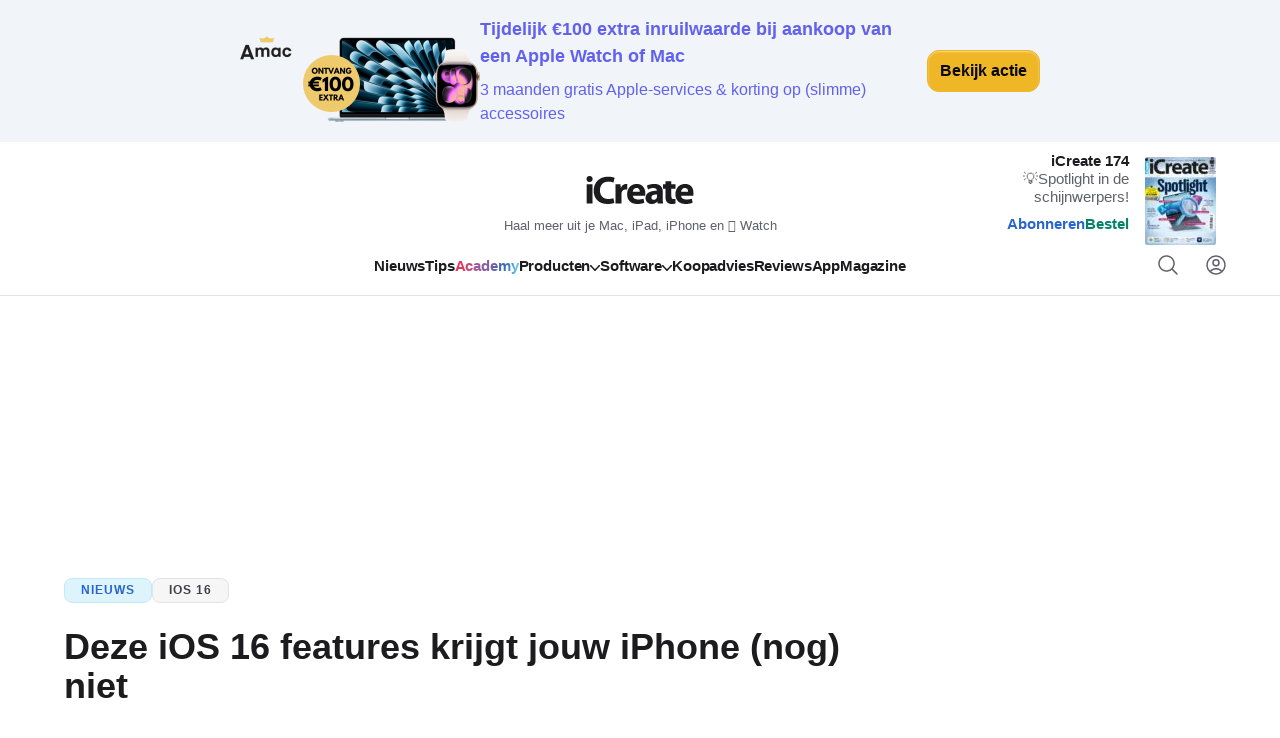

--- FILE ---
content_type: text/html; charset=UTF-8
request_url: https://www.icreatemagazine.nl/nieuws/ios-16-features/
body_size: 29983
content:
<!DOCTYPE html>
<html lang="nl-NL">
	<head>
		<title>Deze iOS 16 features krijgt jouw iPhone (nog) niet - iCreate</title>
		<meta name="viewport" content="width=device-width, initial-scale=1">
		<meta http-equiv="X-UA-Compatible" content="IE=edge">
		<meta
		charset="UTF-8">

				

<link rel="apple-touch-icon" sizes="180x180" href="https://www.icreatemagazine.nl/assets/novio/img/favicon/apple-touch-icon.png?v=2">
<link rel="icon" type="image/png" sizes="32x32" href="https://www.icreatemagazine.nl/assets/novio/img/favicon/favicon-32x32.png?v=2">
<link rel="icon" type="image/png" sizes="16x16" href="https://www.icreatemagazine.nl/assets/novio/img/favicon/favicon-16x16.png?v=2">
<link rel="manifest" href="https://www.icreatemagazine.nl/assets/novio/img/favicon/site.webmanifest?v=2">
<link rel="mask-icon" href="https://www.icreatemagazine.nl/assets/novio/img/favicon/safari-pinned-tab.svg?v=2" color="#000000">
<meta name="msapplication-TileColor" content="#eafff6">
<meta name="theme-color" content="#fff">
<script type="text/javascript">
				window.dfpID = '12463988';
var cmpActive = false;
			</script>
				<script type="text/javascript">(function(){function i(e){if(!window.frames[e]){if(document.body&&document.body.firstChild){var t=document.body;var n=document.createElement("iframe");n.style.display="none";n.name=e;n.title=e;t.insertBefore(n,t.firstChild)}else{setTimeout(function(){i(e)},5)}}}function e(n,o,r,f,s){function e(e,t,n,i){if(typeof n!=="function"){return}if(!window[o]){window[o]=[]}var a=false;if(s){a=s(e,i,n)}if(!a){window[o].push({command:e,version:t,callback:n,parameter:i})}}e.stub=true;e.stubVersion=2;function t(i){if(!window[n]||window[n].stub!==true){return}if(!i.data){return}var a=typeof i.data==="string";var e;try{e=a?JSON.parse(i.data):i.data}catch(t){return}if(e[r]){var o=e[r];window[n](o.command,o.version,function(e,t){var n={};n[f]={returnValue:e,success:t,callId:o.callId};if(i.source){i.source.postMessage(a?JSON.stringify(n):n,"*")}},o.parameter)}}if(typeof window[n]!=="function"){window[n]=e;if(window.addEventListener){window.addEventListener("message",t,false)}else{window.attachEvent("onmessage",t)}}}e("__tcfapi","__tcfapiBuffer","__tcfapiCall","__tcfapiReturn");i("__tcfapiLocator")})();</script><script type="text/javascript">(function(){(function(e,r){var t=document.createElement("link");t.rel="preconnect";t.as="script";var n=document.createElement("link");n.rel="dns-prefetch";n.as="script";var i=document.createElement("script");i.id="spcloader";i.type="text/javascript";i["async"]=true;i.charset="utf-8";var o="https://sdk.privacy-center.org/"+e+"/loader.js?target_type=notice&target="+r;if(window.didomiConfig&&window.didomiConfig.user){var a=window.didomiConfig.user;var c=a.country;var d=a.region;if(c){o=o+"&country="+c;if(d){o=o+"&region="+d}}}t.href="https://sdk.privacy-center.org/";n.href="https://sdk.privacy-center.org/";i.src=o;var s=document.getElementsByTagName("script")[0];s.parentNode.insertBefore(t,s);s.parentNode.insertBefore(n,s);s.parentNode.insertBefore(i,s)})("bf144102-85db-4efa-85c4-adc678881a11","gAAxVKdf")})();</script><meta name='robots' content='index, follow, max-image-preview:large, max-snippet:-1, max-video-preview:-1' />
<link rel="alternate" type="application/rss+xml" href="https://www.icreatemagazine.nl/feed/" />
	<!-- This site is optimized with the Yoast SEO Premium plugin v25.4 (Yoast SEO v25.4) - https://yoast.com/wordpress/plugins/seo/ -->
	<meta name="description" content="Vanavond is de iOS 16 release, maar niet alle iOS 16 features komen naar alle iPhone-modellen. Deze functies moet je (voorlopig) missen." />
	<link rel="canonical" href="https://www.icreatemagazine.nl/nieuws/ios-16-features/" />
	<meta property="og:locale" content="nl_NL" />
	<meta property="og:type" content="article" />
	<meta property="og:title" content="Deze iOS 16 features krijgt jouw iPhone (nog) niet" />
	<meta property="og:description" content="Helaas pindakaas" />
	<meta property="og:url" content="https://www.icreatemagazine.nl/nieuws/ios-16-features/" />
	<meta property="og:site_name" content="iCreate" />
	<meta property="article:publisher" content="https://www.facebook.com/iCreateNL" />
	<meta property="article:published_time" content="2022-09-12T08:19:56+00:00" />
	<meta property="article:modified_time" content="2023-11-24T11:28:28+00:00" />
	<meta property="og:image" content="https://www.icreatemagazine.nl/app/uploads/2023/09/ios-16-features.jpg" />
	<meta property="og:image:width" content="1200" />
	<meta property="og:image:height" content="650" />
	<meta property="og:image:type" content="image/jpeg" />
	<meta name="twitter:card" content="summary_large_image" />
	<meta name="twitter:site" content="@icreate_nl" />
	<script type="application/ld+json" class="yoast-schema-graph">{"@context":"https://schema.org","@graph":[{"@type":"NewsArticle","@id":"https://www.icreatemagazine.nl/nieuws/ios-16-features/#article","isPartOf":{"@id":"https://www.icreatemagazine.nl/nieuws/ios-16-features/"},"author":{"name":"Ward Edema","@id":"https://www.icreatemagazine.nl/#/schema/person/93ab819c6de81430ce735d0f50aa6280"},"headline":"Deze iOS 16 features krijgt jouw iPhone (nog) niet","datePublished":"2022-09-12T08:19:56+00:00","dateModified":"2023-11-24T11:28:28+00:00","mainEntityOfPage":{"@id":"https://www.icreatemagazine.nl/nieuws/ios-16-features/"},"wordCount":789,"commentCount":1,"publisher":{"@id":"https://www.icreatemagazine.nl/#organization"},"image":{"@id":"https://www.icreatemagazine.nl/nieuws/ios-16-features/#primaryimage"},"thumbnailUrl":"https://www.icreatemagazine.nl/app/uploads/2023/09/ios-16-features.jpg","inLanguage":"nl-NL","potentialAction":[{"@type":"CommentAction","name":"Comment","target":["https://www.icreatemagazine.nl/nieuws/ios-16-features/#respond"]}],"copyrightYear":"2022","copyrightHolder":{"@id":"https://www.icreatemagazine.nl/#organization"}},{"@type":"WebPage","@id":"https://www.icreatemagazine.nl/nieuws/ios-16-features/","url":"https://www.icreatemagazine.nl/nieuws/ios-16-features/","name":"Deze iOS 16 features krijgt jouw iPhone (nog) niet - iCreate","isPartOf":{"@id":"https://www.icreatemagazine.nl/#website"},"primaryImageOfPage":{"@id":"https://www.icreatemagazine.nl/nieuws/ios-16-features/#primaryimage"},"image":{"@id":"https://www.icreatemagazine.nl/nieuws/ios-16-features/#primaryimage"},"thumbnailUrl":"https://www.icreatemagazine.nl/app/uploads/2023/09/ios-16-features.jpg","datePublished":"2022-09-12T08:19:56+00:00","dateModified":"2023-11-24T11:28:28+00:00","description":"Vanavond is de iOS 16 release, maar niet alle iOS 16 features komen naar alle iPhone-modellen. Deze functies moet je (voorlopig) missen.","breadcrumb":{"@id":"https://www.icreatemagazine.nl/nieuws/ios-16-features/#breadcrumb"},"inLanguage":"nl-NL","potentialAction":[{"@type":"ReadAction","target":["https://www.icreatemagazine.nl/nieuws/ios-16-features/"]}]},{"@type":"ImageObject","inLanguage":"nl-NL","@id":"https://www.icreatemagazine.nl/nieuws/ios-16-features/#primaryimage","url":"https://www.icreatemagazine.nl/app/uploads/2023/09/ios-16-features.jpg","contentUrl":"https://www.icreatemagazine.nl/app/uploads/2023/09/ios-16-features.jpg","width":1200,"height":650,"caption":"iOS 16 features"},{"@type":"BreadcrumbList","@id":"https://www.icreatemagazine.nl/nieuws/ios-16-features/#breadcrumb","itemListElement":[{"@type":"ListItem","position":1,"name":"Home","item":"https://www.icreatemagazine.nl/"},{"@type":"ListItem","position":2,"name":"Nieuws","item":"https://www.icreatemagazine.nl/nieuws/"},{"@type":"ListItem","position":3,"name":"Deze iOS 16 features krijgt jouw iPhone (nog) niet"}]},{"@type":"WebSite","@id":"https://www.icreatemagazine.nl/#website","url":"https://www.icreatemagazine.nl/","name":"iCreate","description":"Haal meer uit je Mac, iPad, iPhone en  Watch","publisher":{"@id":"https://www.icreatemagazine.nl/#organization"},"potentialAction":[{"@type":"SearchAction","target":{"@type":"EntryPoint","urlTemplate":"https://www.icreatemagazine.nl/?s={search_term_string}"},"query-input":{"@type":"PropertyValueSpecification","valueRequired":true,"valueName":"search_term_string"}}],"inLanguage":"nl-NL"},{"@type":"Organization","@id":"https://www.icreatemagazine.nl/#organization","name":"iCreate","url":"https://www.icreatemagazine.nl/","logo":{"@type":"ImageObject","inLanguage":"nl-NL","@id":"https://www.icreatemagazine.nl/#/schema/logo/image/","url":"https://www.icreatemagazine.nl/app/uploads/2018/03/iCreate_Logo.png","contentUrl":"https://www.icreatemagazine.nl/app/uploads/2018/03/iCreate_Logo.png","width":"2100","height":"787","caption":"iCreate"},"image":{"@id":"https://www.icreatemagazine.nl/#/schema/logo/image/"},"sameAs":["https://www.facebook.com/iCreateNL","https://x.com/icreate_nl","https://www.youtube.com/user/iCreateNL"]},{"@type":"Person","@id":"https://www.icreatemagazine.nl/#/schema/person/93ab819c6de81430ce735d0f50aa6280","name":"Ward Edema","image":{"@type":"ImageObject","inLanguage":"nl-NL","@id":"https://www.icreatemagazine.nl/#/schema/person/image/","url":"https://secure.gravatar.com/avatar/af8cfc17728989a4e6269f77b3dd907e?s=96&d=mm&r=g","contentUrl":"https://secure.gravatar.com/avatar/af8cfc17728989a4e6269f77b3dd907e?s=96&d=mm&r=g","caption":"Ward Edema"},"description":"Keek tijdens zijn basisschooltijd al naar de presentaties van Steve Jobs. Zweert bij macOS en iPadOS voor alles wat met beeld of muziek te maken heeft.","sameAs":["https://www.linkedin.com/in/ward-edema/","https://x.com/https://twitter.com/WardEdema"],"url":"https://www.icreatemagazine.nl/author/wedema/"}]}</script>
	<!-- / Yoast SEO Premium plugin. -->


<link rel='dns-prefetch' href='//a.omappapi.com' />
<link rel='stylesheet' id='wp-block-library-css' href='https://www.icreatemagazine.nl/wp/wp-includes/css/dist/block-library/style.min.css?ver=6.6.2' type='text/css' media='all' />
<style id='wp-block-library-theme-inline-css' type='text/css'>
.wp-block-audio :where(figcaption){color:#555;font-size:13px;text-align:center}.is-dark-theme .wp-block-audio :where(figcaption){color:#ffffffa6}.wp-block-audio{margin:0 0 1em}.wp-block-code{border:1px solid #ccc;border-radius:4px;font-family:Menlo,Consolas,monaco,monospace;padding:.8em 1em}.wp-block-embed :where(figcaption){color:#555;font-size:13px;text-align:center}.is-dark-theme .wp-block-embed :where(figcaption){color:#ffffffa6}.wp-block-embed{margin:0 0 1em}.blocks-gallery-caption{color:#555;font-size:13px;text-align:center}.is-dark-theme .blocks-gallery-caption{color:#ffffffa6}:root :where(.wp-block-image figcaption){color:#555;font-size:13px;text-align:center}.is-dark-theme :root :where(.wp-block-image figcaption){color:#ffffffa6}.wp-block-image{margin:0 0 1em}.wp-block-pullquote{border-bottom:4px solid;border-top:4px solid;color:currentColor;margin-bottom:1.75em}.wp-block-pullquote cite,.wp-block-pullquote footer,.wp-block-pullquote__citation{color:currentColor;font-size:.8125em;font-style:normal;text-transform:uppercase}.wp-block-quote{border-left:.25em solid;margin:0 0 1.75em;padding-left:1em}.wp-block-quote cite,.wp-block-quote footer{color:currentColor;font-size:.8125em;font-style:normal;position:relative}.wp-block-quote.has-text-align-right{border-left:none;border-right:.25em solid;padding-left:0;padding-right:1em}.wp-block-quote.has-text-align-center{border:none;padding-left:0}.wp-block-quote.is-large,.wp-block-quote.is-style-large,.wp-block-quote.is-style-plain{border:none}.wp-block-search .wp-block-search__label{font-weight:700}.wp-block-search__button{border:1px solid #ccc;padding:.375em .625em}:where(.wp-block-group.has-background){padding:1.25em 2.375em}.wp-block-separator.has-css-opacity{opacity:.4}.wp-block-separator{border:none;border-bottom:2px solid;margin-left:auto;margin-right:auto}.wp-block-separator.has-alpha-channel-opacity{opacity:1}.wp-block-separator:not(.is-style-wide):not(.is-style-dots){width:100px}.wp-block-separator.has-background:not(.is-style-dots){border-bottom:none;height:1px}.wp-block-separator.has-background:not(.is-style-wide):not(.is-style-dots){height:2px}.wp-block-table{margin:0 0 1em}.wp-block-table td,.wp-block-table th{word-break:normal}.wp-block-table :where(figcaption){color:#555;font-size:13px;text-align:center}.is-dark-theme .wp-block-table :where(figcaption){color:#ffffffa6}.wp-block-video :where(figcaption){color:#555;font-size:13px;text-align:center}.is-dark-theme .wp-block-video :where(figcaption){color:#ffffffa6}.wp-block-video{margin:0 0 1em}:root :where(.wp-block-template-part.has-background){margin-bottom:0;margin-top:0;padding:1.25em 2.375em}
</style>
<style id='safe-svg-svg-icon-style-inline-css' type='text/css'>
.safe-svg-cover{text-align:center}.safe-svg-cover .safe-svg-inside{display:inline-block;max-width:100%}.safe-svg-cover svg{height:100%;max-height:100%;max-width:100%;width:100%}

</style>
<style id='global-styles-inline-css' type='text/css'>
:root{--wp--preset--aspect-ratio--square: 1;--wp--preset--aspect-ratio--4-3: 4/3;--wp--preset--aspect-ratio--3-4: 3/4;--wp--preset--aspect-ratio--3-2: 3/2;--wp--preset--aspect-ratio--2-3: 2/3;--wp--preset--aspect-ratio--16-9: 16/9;--wp--preset--aspect-ratio--9-16: 9/16;--wp--preset--color--black: #000000;--wp--preset--color--cyan-bluish-gray: #abb8c3;--wp--preset--color--white: #ffffff;--wp--preset--color--pale-pink: #f78da7;--wp--preset--color--vivid-red: #cf2e2e;--wp--preset--color--luminous-vivid-orange: #ff6900;--wp--preset--color--luminous-vivid-amber: #fcb900;--wp--preset--color--light-green-cyan: #7bdcb5;--wp--preset--color--vivid-green-cyan: #00d084;--wp--preset--color--pale-cyan-blue: #8ed1fc;--wp--preset--color--vivid-cyan-blue: #0693e3;--wp--preset--color--vivid-purple: #9b51e0;--wp--preset--gradient--vivid-cyan-blue-to-vivid-purple: linear-gradient(135deg,rgba(6,147,227,1) 0%,rgb(155,81,224) 100%);--wp--preset--gradient--light-green-cyan-to-vivid-green-cyan: linear-gradient(135deg,rgb(122,220,180) 0%,rgb(0,208,130) 100%);--wp--preset--gradient--luminous-vivid-amber-to-luminous-vivid-orange: linear-gradient(135deg,rgba(252,185,0,1) 0%,rgba(255,105,0,1) 100%);--wp--preset--gradient--luminous-vivid-orange-to-vivid-red: linear-gradient(135deg,rgba(255,105,0,1) 0%,rgb(207,46,46) 100%);--wp--preset--gradient--very-light-gray-to-cyan-bluish-gray: linear-gradient(135deg,rgb(238,238,238) 0%,rgb(169,184,195) 100%);--wp--preset--gradient--cool-to-warm-spectrum: linear-gradient(135deg,rgb(74,234,220) 0%,rgb(151,120,209) 20%,rgb(207,42,186) 40%,rgb(238,44,130) 60%,rgb(251,105,98) 80%,rgb(254,248,76) 100%);--wp--preset--gradient--blush-light-purple: linear-gradient(135deg,rgb(255,206,236) 0%,rgb(152,150,240) 100%);--wp--preset--gradient--blush-bordeaux: linear-gradient(135deg,rgb(254,205,165) 0%,rgb(254,45,45) 50%,rgb(107,0,62) 100%);--wp--preset--gradient--luminous-dusk: linear-gradient(135deg,rgb(255,203,112) 0%,rgb(199,81,192) 50%,rgb(65,88,208) 100%);--wp--preset--gradient--pale-ocean: linear-gradient(135deg,rgb(255,245,203) 0%,rgb(182,227,212) 50%,rgb(51,167,181) 100%);--wp--preset--gradient--electric-grass: linear-gradient(135deg,rgb(202,248,128) 0%,rgb(113,206,126) 100%);--wp--preset--gradient--midnight: linear-gradient(135deg,rgb(2,3,129) 0%,rgb(40,116,252) 100%);--wp--preset--font-size--small: 13px;--wp--preset--font-size--medium: 20px;--wp--preset--font-size--large: 36px;--wp--preset--font-size--x-large: 42px;--wp--preset--spacing--20: 0.44rem;--wp--preset--spacing--30: 0.67rem;--wp--preset--spacing--40: 1rem;--wp--preset--spacing--50: 1.5rem;--wp--preset--spacing--60: 2.25rem;--wp--preset--spacing--70: 3.38rem;--wp--preset--spacing--80: 5.06rem;--wp--preset--shadow--natural: 6px 6px 9px rgba(0, 0, 0, 0.2);--wp--preset--shadow--deep: 12px 12px 50px rgba(0, 0, 0, 0.4);--wp--preset--shadow--sharp: 6px 6px 0px rgba(0, 0, 0, 0.2);--wp--preset--shadow--outlined: 6px 6px 0px -3px rgba(255, 255, 255, 1), 6px 6px rgba(0, 0, 0, 1);--wp--preset--shadow--crisp: 6px 6px 0px rgba(0, 0, 0, 1);}p{--wp--preset--font-size--default: 1.125rem;--wp--preset--font-size--large: 1.5rem;}:root { --wp--style--global--content-size: 744px;--wp--style--global--wide-size: 744px; }:where(body) { margin: 0; }.wp-site-blocks > .alignleft { float: left; margin-right: 2em; }.wp-site-blocks > .alignright { float: right; margin-left: 2em; }.wp-site-blocks > .aligncenter { justify-content: center; margin-left: auto; margin-right: auto; }:where(.is-layout-flex){gap: 0.5em;}:where(.is-layout-grid){gap: 0.5em;}.is-layout-flow > .alignleft{float: left;margin-inline-start: 0;margin-inline-end: 2em;}.is-layout-flow > .alignright{float: right;margin-inline-start: 2em;margin-inline-end: 0;}.is-layout-flow > .aligncenter{margin-left: auto !important;margin-right: auto !important;}.is-layout-constrained > .alignleft{float: left;margin-inline-start: 0;margin-inline-end: 2em;}.is-layout-constrained > .alignright{float: right;margin-inline-start: 2em;margin-inline-end: 0;}.is-layout-constrained > .aligncenter{margin-left: auto !important;margin-right: auto !important;}.is-layout-constrained > :where(:not(.alignleft):not(.alignright):not(.alignfull)){max-width: var(--wp--style--global--content-size);margin-left: auto !important;margin-right: auto !important;}.is-layout-constrained > .alignwide{max-width: var(--wp--style--global--wide-size);}body .is-layout-flex{display: flex;}.is-layout-flex{flex-wrap: wrap;align-items: center;}.is-layout-flex > :is(*, div){margin: 0;}body .is-layout-grid{display: grid;}.is-layout-grid > :is(*, div){margin: 0;}body{padding-top: 0px;padding-right: 0px;padding-bottom: 0px;padding-left: 0px;}a:where(:not(.wp-element-button)){text-decoration: underline;}:root :where(.wp-element-button, .wp-block-button__link){background-color: #32373c;border-width: 0;color: #fff;font-family: inherit;font-size: inherit;line-height: inherit;padding: calc(0.667em + 2px) calc(1.333em + 2px);text-decoration: none;}.has-black-color{color: var(--wp--preset--color--black) !important;}.has-cyan-bluish-gray-color{color: var(--wp--preset--color--cyan-bluish-gray) !important;}.has-white-color{color: var(--wp--preset--color--white) !important;}.has-pale-pink-color{color: var(--wp--preset--color--pale-pink) !important;}.has-vivid-red-color{color: var(--wp--preset--color--vivid-red) !important;}.has-luminous-vivid-orange-color{color: var(--wp--preset--color--luminous-vivid-orange) !important;}.has-luminous-vivid-amber-color{color: var(--wp--preset--color--luminous-vivid-amber) !important;}.has-light-green-cyan-color{color: var(--wp--preset--color--light-green-cyan) !important;}.has-vivid-green-cyan-color{color: var(--wp--preset--color--vivid-green-cyan) !important;}.has-pale-cyan-blue-color{color: var(--wp--preset--color--pale-cyan-blue) !important;}.has-vivid-cyan-blue-color{color: var(--wp--preset--color--vivid-cyan-blue) !important;}.has-vivid-purple-color{color: var(--wp--preset--color--vivid-purple) !important;}.has-black-background-color{background-color: var(--wp--preset--color--black) !important;}.has-cyan-bluish-gray-background-color{background-color: var(--wp--preset--color--cyan-bluish-gray) !important;}.has-white-background-color{background-color: var(--wp--preset--color--white) !important;}.has-pale-pink-background-color{background-color: var(--wp--preset--color--pale-pink) !important;}.has-vivid-red-background-color{background-color: var(--wp--preset--color--vivid-red) !important;}.has-luminous-vivid-orange-background-color{background-color: var(--wp--preset--color--luminous-vivid-orange) !important;}.has-luminous-vivid-amber-background-color{background-color: var(--wp--preset--color--luminous-vivid-amber) !important;}.has-light-green-cyan-background-color{background-color: var(--wp--preset--color--light-green-cyan) !important;}.has-vivid-green-cyan-background-color{background-color: var(--wp--preset--color--vivid-green-cyan) !important;}.has-pale-cyan-blue-background-color{background-color: var(--wp--preset--color--pale-cyan-blue) !important;}.has-vivid-cyan-blue-background-color{background-color: var(--wp--preset--color--vivid-cyan-blue) !important;}.has-vivid-purple-background-color{background-color: var(--wp--preset--color--vivid-purple) !important;}.has-black-border-color{border-color: var(--wp--preset--color--black) !important;}.has-cyan-bluish-gray-border-color{border-color: var(--wp--preset--color--cyan-bluish-gray) !important;}.has-white-border-color{border-color: var(--wp--preset--color--white) !important;}.has-pale-pink-border-color{border-color: var(--wp--preset--color--pale-pink) !important;}.has-vivid-red-border-color{border-color: var(--wp--preset--color--vivid-red) !important;}.has-luminous-vivid-orange-border-color{border-color: var(--wp--preset--color--luminous-vivid-orange) !important;}.has-luminous-vivid-amber-border-color{border-color: var(--wp--preset--color--luminous-vivid-amber) !important;}.has-light-green-cyan-border-color{border-color: var(--wp--preset--color--light-green-cyan) !important;}.has-vivid-green-cyan-border-color{border-color: var(--wp--preset--color--vivid-green-cyan) !important;}.has-pale-cyan-blue-border-color{border-color: var(--wp--preset--color--pale-cyan-blue) !important;}.has-vivid-cyan-blue-border-color{border-color: var(--wp--preset--color--vivid-cyan-blue) !important;}.has-vivid-purple-border-color{border-color: var(--wp--preset--color--vivid-purple) !important;}.has-vivid-cyan-blue-to-vivid-purple-gradient-background{background: var(--wp--preset--gradient--vivid-cyan-blue-to-vivid-purple) !important;}.has-light-green-cyan-to-vivid-green-cyan-gradient-background{background: var(--wp--preset--gradient--light-green-cyan-to-vivid-green-cyan) !important;}.has-luminous-vivid-amber-to-luminous-vivid-orange-gradient-background{background: var(--wp--preset--gradient--luminous-vivid-amber-to-luminous-vivid-orange) !important;}.has-luminous-vivid-orange-to-vivid-red-gradient-background{background: var(--wp--preset--gradient--luminous-vivid-orange-to-vivid-red) !important;}.has-very-light-gray-to-cyan-bluish-gray-gradient-background{background: var(--wp--preset--gradient--very-light-gray-to-cyan-bluish-gray) !important;}.has-cool-to-warm-spectrum-gradient-background{background: var(--wp--preset--gradient--cool-to-warm-spectrum) !important;}.has-blush-light-purple-gradient-background{background: var(--wp--preset--gradient--blush-light-purple) !important;}.has-blush-bordeaux-gradient-background{background: var(--wp--preset--gradient--blush-bordeaux) !important;}.has-luminous-dusk-gradient-background{background: var(--wp--preset--gradient--luminous-dusk) !important;}.has-pale-ocean-gradient-background{background: var(--wp--preset--gradient--pale-ocean) !important;}.has-electric-grass-gradient-background{background: var(--wp--preset--gradient--electric-grass) !important;}.has-midnight-gradient-background{background: var(--wp--preset--gradient--midnight) !important;}.has-small-font-size{font-size: var(--wp--preset--font-size--small) !important;}.has-medium-font-size{font-size: var(--wp--preset--font-size--medium) !important;}.has-large-font-size{font-size: var(--wp--preset--font-size--large) !important;}.has-x-large-font-size{font-size: var(--wp--preset--font-size--x-large) !important;}p.has-default-font-size{font-size: var(--wp--preset--font-size--default) !important;}p.has-large-font-size{font-size: var(--wp--preset--font-size--large) !important;}
:where(.wp-block-post-template.is-layout-flex){gap: 1.25em;}:where(.wp-block-post-template.is-layout-grid){gap: 1.25em;}
:where(.wp-block-columns.is-layout-flex){gap: 2em;}:where(.wp-block-columns.is-layout-grid){gap: 2em;}
:root :where(.wp-block-pullquote){font-size: 1.5em;line-height: 1.6;}
</style>
<link rel='stylesheet' id='wpfe-authentication-css' href='https://www.icreatemagazine.nl/app/plugins/wp-fnl-ecommerce/assets/css/authentication.css?ver=7.0.2' type='text/css' media='all' />
<link rel='stylesheet' id='theme-css' href='https://www.icreatemagazine.nl/assets/novio/css/styles.min.css?ver=mkb0uviy' type='text/css' media='all' />
<link rel='stylesheet' id='fa-css' href='https://www.icreatemagazine.nl/assets/novio/css/styles-fa.min.css?ver=mkb0uviy' type='text/css' media='all' />
<link rel='stylesheet' id='wpdiscuz-frontend-css-css' href='https://www.icreatemagazine.nl/app/plugins/wpdiscuz/themes/default/style.css?ver=7.6.41' type='text/css' media='all' />
<style id='wpdiscuz-frontend-css-inline-css' type='text/css'>
 #wpdcom .wpd-blog-administrator .wpd-comment-label{color:#ffffff;background-color:#00C89B;border:none}#wpdcom .wpd-blog-administrator .wpd-comment-author, #wpdcom .wpd-blog-administrator .wpd-comment-author a{color:#00C89B}#wpdcom.wpd-layout-1 .wpd-comment .wpd-blog-administrator .wpd-avatar img{border-color:#00C89B}#wpdcom.wpd-layout-2 .wpd-comment.wpd-reply .wpd-comment-wrap.wpd-blog-administrator{border-left:3px solid #00C89B}#wpdcom.wpd-layout-2 .wpd-comment .wpd-blog-administrator .wpd-avatar img{border-bottom-color:#00C89B}#wpdcom.wpd-layout-3 .wpd-blog-administrator .wpd-comment-subheader{border-top:1px dashed #00C89B}#wpdcom.wpd-layout-3 .wpd-reply .wpd-blog-administrator .wpd-comment-right{border-left:1px solid #00C89B}#wpdcom .wpd-blog-editor .wpd-comment-label{color:#ffffff;background-color:#00C89B;border:none}#wpdcom .wpd-blog-editor .wpd-comment-author, #wpdcom .wpd-blog-editor .wpd-comment-author a{color:#00C89B}#wpdcom.wpd-layout-1 .wpd-comment .wpd-blog-editor .wpd-avatar img{border-color:#00C89B}#wpdcom.wpd-layout-2 .wpd-comment.wpd-reply .wpd-comment-wrap.wpd-blog-editor{border-left:3px solid #00C89B}#wpdcom.wpd-layout-2 .wpd-comment .wpd-blog-editor .wpd-avatar img{border-bottom-color:#00C89B}#wpdcom.wpd-layout-3 .wpd-blog-editor .wpd-comment-subheader{border-top:1px dashed #00C89B}#wpdcom.wpd-layout-3 .wpd-reply .wpd-blog-editor .wpd-comment-right{border-left:1px solid #00C89B}#wpdcom .wpd-blog-author .wpd-comment-label{color:#ffffff;background-color:#00C89B;border:none}#wpdcom .wpd-blog-author .wpd-comment-author, #wpdcom .wpd-blog-author .wpd-comment-author a{color:#00C89B}#wpdcom.wpd-layout-1 .wpd-comment .wpd-blog-author .wpd-avatar img{border-color:#00C89B}#wpdcom.wpd-layout-2 .wpd-comment .wpd-blog-author .wpd-avatar img{border-bottom-color:#00C89B}#wpdcom.wpd-layout-3 .wpd-blog-author .wpd-comment-subheader{border-top:1px dashed #00C89B}#wpdcom.wpd-layout-3 .wpd-reply .wpd-blog-author .wpd-comment-right{border-left:1px solid #00C89B}#wpdcom .wpd-blog-contributor .wpd-comment-label{color:#ffffff;background-color:#00C89B;border:none}#wpdcom .wpd-blog-contributor .wpd-comment-author, #wpdcom .wpd-blog-contributor .wpd-comment-author a{color:#00C89B}#wpdcom.wpd-layout-1 .wpd-comment .wpd-blog-contributor .wpd-avatar img{border-color:#00C89B}#wpdcom.wpd-layout-2 .wpd-comment .wpd-blog-contributor .wpd-avatar img{border-bottom-color:#00C89B}#wpdcom.wpd-layout-3 .wpd-blog-contributor .wpd-comment-subheader{border-top:1px dashed #00C89B}#wpdcom.wpd-layout-3 .wpd-reply .wpd-blog-contributor .wpd-comment-right{border-left:1px solid #00C89B}#wpdcom .wpd-blog-subscriber .wpd-comment-label{color:#ffffff;background-color:#00C89B;border:none}#wpdcom .wpd-blog-subscriber .wpd-comment-author, #wpdcom .wpd-blog-subscriber .wpd-comment-author a{color:#00C89B}#wpdcom.wpd-layout-2 .wpd-comment .wpd-blog-subscriber .wpd-avatar img{border-bottom-color:#00C89B}#wpdcom.wpd-layout-3 .wpd-blog-subscriber .wpd-comment-subheader{border-top:1px dashed #00C89B}#wpdcom .wpd-blog-wpseo_manager .wpd-comment-label{color:#ffffff;background-color:#00B38F;border:none}#wpdcom .wpd-blog-wpseo_manager .wpd-comment-author, #wpdcom .wpd-blog-wpseo_manager .wpd-comment-author a{color:#00B38F}#wpdcom.wpd-layout-1 .wpd-comment .wpd-blog-wpseo_manager .wpd-avatar img{border-color:#00B38F}#wpdcom.wpd-layout-2 .wpd-comment .wpd-blog-wpseo_manager .wpd-avatar img{border-bottom-color:#00B38F}#wpdcom.wpd-layout-3 .wpd-blog-wpseo_manager .wpd-comment-subheader{border-top:1px dashed #00B38F}#wpdcom.wpd-layout-3 .wpd-reply .wpd-blog-wpseo_manager .wpd-comment-right{border-left:1px solid #00B38F}#wpdcom .wpd-blog-wpseo_editor .wpd-comment-label{color:#ffffff;background-color:#00B38F;border:none}#wpdcom .wpd-blog-wpseo_editor .wpd-comment-author, #wpdcom .wpd-blog-wpseo_editor .wpd-comment-author a{color:#00B38F}#wpdcom.wpd-layout-1 .wpd-comment .wpd-blog-wpseo_editor .wpd-avatar img{border-color:#00B38F}#wpdcom.wpd-layout-2 .wpd-comment .wpd-blog-wpseo_editor .wpd-avatar img{border-bottom-color:#00B38F}#wpdcom.wpd-layout-3 .wpd-blog-wpseo_editor .wpd-comment-subheader{border-top:1px dashed #00B38F}#wpdcom.wpd-layout-3 .wpd-reply .wpd-blog-wpseo_editor .wpd-comment-right{border-left:1px solid #00B38F}#wpdcom .wpd-blog-post_author .wpd-comment-label{color:#ffffff;background-color:#00C89B;border:none}#wpdcom .wpd-blog-post_author .wpd-comment-author, #wpdcom .wpd-blog-post_author .wpd-comment-author a{color:#00C89B}#wpdcom .wpd-blog-post_author .wpd-avatar img{border-color:#00C89B}#wpdcom.wpd-layout-1 .wpd-comment .wpd-blog-post_author .wpd-avatar img{border-color:#00C89B}#wpdcom.wpd-layout-2 .wpd-comment.wpd-reply .wpd-comment-wrap.wpd-blog-post_author{border-left:3px solid #00C89B}#wpdcom.wpd-layout-2 .wpd-comment .wpd-blog-post_author .wpd-avatar img{border-bottom-color:#00C89B}#wpdcom.wpd-layout-3 .wpd-blog-post_author .wpd-comment-subheader{border-top:1px dashed #00C89B}#wpdcom.wpd-layout-3 .wpd-reply .wpd-blog-post_author .wpd-comment-right{border-left:1px solid #00C89B}#wpdcom .wpd-blog-guest .wpd-comment-label{color:#ffffff;background-color:#00C89B;border:none}#wpdcom .wpd-blog-guest .wpd-comment-author, #wpdcom .wpd-blog-guest .wpd-comment-author a{color:#00C89B}#wpdcom.wpd-layout-3 .wpd-blog-guest .wpd-comment-subheader{border-top:1px dashed #00C89B}#comments, #respond, .comments-area, #wpdcom{}#wpdcom .ql-editor > *{color:#777777}#wpdcom .ql-editor::before{}#wpdcom .ql-toolbar{border:1px solid #DDDDDD;border-top:none}#wpdcom .ql-container{border:1px solid #DDDDDD;border-bottom:none}#wpdcom .wpd-form-row .wpdiscuz-item input[type="text"], #wpdcom .wpd-form-row .wpdiscuz-item input[type="email"], #wpdcom .wpd-form-row .wpdiscuz-item input[type="url"], #wpdcom .wpd-form-row .wpdiscuz-item input[type="color"], #wpdcom .wpd-form-row .wpdiscuz-item input[type="date"], #wpdcom .wpd-form-row .wpdiscuz-item input[type="datetime"], #wpdcom .wpd-form-row .wpdiscuz-item input[type="datetime-local"], #wpdcom .wpd-form-row .wpdiscuz-item input[type="month"], #wpdcom .wpd-form-row .wpdiscuz-item input[type="number"], #wpdcom .wpd-form-row .wpdiscuz-item input[type="time"], #wpdcom textarea, #wpdcom select{border:1px solid #DDDDDD;color:#777777}#wpdcom .wpd-form-row .wpdiscuz-item textarea{border:1px solid #DDDDDD}#wpdcom input::placeholder, #wpdcom textarea::placeholder, #wpdcom input::-moz-placeholder, #wpdcom textarea::-webkit-input-placeholder{}#wpdcom .wpd-comment-text{color:#777777}#wpdcom .wpd-thread-head .wpd-thread-info{border-bottom:2px solid #00C89B}#wpdcom .wpd-thread-head .wpd-thread-info.wpd-reviews-tab svg{fill:#00C89B}#wpdcom .wpd-thread-head .wpdiscuz-user-settings{border-bottom:2px solid #00C89B}#wpdcom .wpd-thread-head .wpdiscuz-user-settings:hover{color:#00C89B}#wpdcom .wpd-comment .wpd-follow-link:hover{color:#00C89B}#wpdcom .wpd-comment-status .wpd-sticky{color:#00C89B}#wpdcom .wpd-thread-filter .wpdf-active{color:#00C89B;border-bottom-color:#00C89B}#wpdcom .wpd-comment-info-bar{border:1px dashed #33d3af;background:#e6faf5}#wpdcom .wpd-comment-info-bar .wpd-current-view i{color:#00C89B}#wpdcom .wpd-filter-view-all:hover{background:#00C89B}#wpdcom .wpdiscuz-item .wpdiscuz-rating > label{color:#DDDDDD}#wpdcom .wpdiscuz-item .wpdiscuz-rating:not(:checked) > label:hover, .wpdiscuz-rating:not(:checked) > label:hover ~ label{}#wpdcom .wpdiscuz-item .wpdiscuz-rating > input ~ label:hover, #wpdcom .wpdiscuz-item .wpdiscuz-rating > input:not(:checked) ~ label:hover ~ label, #wpdcom .wpdiscuz-item .wpdiscuz-rating > input:not(:checked) ~ label:hover ~ label{color:#FFED85}#wpdcom .wpdiscuz-item .wpdiscuz-rating > input:checked ~ label:hover, #wpdcom .wpdiscuz-item .wpdiscuz-rating > input:checked ~ label:hover, #wpdcom .wpdiscuz-item .wpdiscuz-rating > label:hover ~ input:checked ~ label, #wpdcom .wpdiscuz-item .wpdiscuz-rating > input:checked + label:hover ~ label, #wpdcom .wpdiscuz-item .wpdiscuz-rating > input:checked ~ label:hover ~ label, .wpd-custom-field .wcf-active-star, #wpdcom .wpdiscuz-item .wpdiscuz-rating > input:checked ~ label{color:#FFD700}#wpd-post-rating .wpd-rating-wrap .wpd-rating-stars svg .wpd-star{fill:#DDDDDD}#wpd-post-rating .wpd-rating-wrap .wpd-rating-stars svg .wpd-active{fill:#FFD700}#wpd-post-rating .wpd-rating-wrap .wpd-rate-starts svg .wpd-star{fill:#DDDDDD}#wpd-post-rating .wpd-rating-wrap .wpd-rate-starts:hover svg .wpd-star{fill:#FFED85}#wpd-post-rating.wpd-not-rated .wpd-rating-wrap .wpd-rate-starts svg:hover ~ svg .wpd-star{fill:#DDDDDD}.wpdiscuz-post-rating-wrap .wpd-rating .wpd-rating-wrap .wpd-rating-stars svg .wpd-star{fill:#DDDDDD}.wpdiscuz-post-rating-wrap .wpd-rating .wpd-rating-wrap .wpd-rating-stars svg .wpd-active{fill:#FFD700}#wpdcom .wpd-comment .wpd-follow-active{color:#ff7a00}#wpdcom .page-numbers{color:#555;border:#555 1px solid}#wpdcom span.current{background:#555}#wpdcom.wpd-layout-1 .wpd-new-loaded-comment > .wpd-comment-wrap > .wpd-comment-right{background:#FFFAD6}#wpdcom.wpd-layout-2 .wpd-new-loaded-comment.wpd-comment > .wpd-comment-wrap > .wpd-comment-right{background:#FFFAD6}#wpdcom.wpd-layout-2 .wpd-new-loaded-comment.wpd-comment.wpd-reply > .wpd-comment-wrap > .wpd-comment-right{background:transparent}#wpdcom.wpd-layout-2 .wpd-new-loaded-comment.wpd-comment.wpd-reply > .wpd-comment-wrap{background:#FFFAD6}#wpdcom.wpd-layout-3 .wpd-new-loaded-comment.wpd-comment > .wpd-comment-wrap > .wpd-comment-right{background:#FFFAD6}#wpdcom .wpd-follow:hover i, #wpdcom .wpd-unfollow:hover i, #wpdcom .wpd-comment .wpd-follow-active:hover i{color:#00C89B}#wpdcom .wpdiscuz-readmore{cursor:pointer;color:#00C89B}.wpd-custom-field .wcf-pasiv-star, #wpcomm .wpdiscuz-item .wpdiscuz-rating > label{color:#DDDDDD}.wpd-wrapper .wpd-list-item.wpd-active{border-top:3px solid #00C89B}#wpdcom.wpd-layout-2 .wpd-comment.wpd-reply.wpd-unapproved-comment .wpd-comment-wrap{border-left:3px solid #FFFAD6}#wpdcom.wpd-layout-3 .wpd-comment.wpd-reply.wpd-unapproved-comment .wpd-comment-right{border-left:1px solid #FFFAD6}#wpdcom .wpd-prim-button{background-color:#00C89B;color:#FFFFFF}#wpdcom .wpd_label__check i.wpdicon-on{color:#00C89B;border:1px solid #80e4cd}#wpd-bubble-wrapper #wpd-bubble-all-comments-count{color:#1DB99A}#wpd-bubble-wrapper > div{background-color:#1DB99A}#wpd-bubble-wrapper > #wpd-bubble #wpd-bubble-add-message{background-color:#1DB99A}#wpd-bubble-wrapper > #wpd-bubble #wpd-bubble-add-message::before{border-left-color:#1DB99A;border-right-color:#1DB99A}#wpd-bubble-wrapper.wpd-right-corner > #wpd-bubble #wpd-bubble-add-message::before{border-left-color:#1DB99A;border-right-color:#1DB99A}.wpd-inline-icon-wrapper path.wpd-inline-icon-first{fill:#1DB99A}.wpd-inline-icon-count{background-color:#1DB99A}.wpd-inline-icon-count::before{border-right-color:#1DB99A}.wpd-inline-form-wrapper::before{border-bottom-color:#1DB99A}.wpd-inline-form-question{background-color:#1DB99A}.wpd-inline-form{background-color:#1DB99A}.wpd-last-inline-comments-wrapper{border-color:#1DB99A}.wpd-last-inline-comments-wrapper::before{border-bottom-color:#1DB99A}.wpd-last-inline-comments-wrapper .wpd-view-all-inline-comments{background:#1DB99A}.wpd-last-inline-comments-wrapper .wpd-view-all-inline-comments:hover,.wpd-last-inline-comments-wrapper .wpd-view-all-inline-comments:active,.wpd-last-inline-comments-wrapper .wpd-view-all-inline-comments:focus{background-color:#1DB99A}#wpdcom .ql-snow .ql-tooltip[data-mode="link"]::before{content:"Link invoeren:"}#wpdcom .ql-snow .ql-tooltip.ql-editing a.ql-action::after{content:"Opslaan"}.comments-area{width:auto}
</style>
<link rel='stylesheet' id='wpdiscuz-fa-css' href='https://www.icreatemagazine.nl/app/plugins/wpdiscuz/assets/third-party/font-awesome-5.13.0/css/fa.min.css?ver=7.6.41' type='text/css' media='all' />
<link rel='stylesheet' id='wpdiscuz-combo-css-css' href='https://www.icreatemagazine.nl/app/plugins/wpdiscuz/assets/css/wpdiscuz-combo.min.css?ver=6.6.2' type='text/css' media='all' />
<script type="text/javascript" src="https://www.icreatemagazine.nl/assets/novio/js/jquery.min.js?ver=mkb0uviy" id="jquery-js"></script>
<script type="text/javascript" src="https://www.icreatemagazine.nl/app/plugins/wp-fnl-ecommerce/assets/js/wpfe-paywall.js?ver=7.0.2" id="wpfe-paywall-js-js"></script>
<script type="text/javascript" id="wpfe-paywall-js-js-after">
/* <![CDATA[ */
var wpfePaywalledClassSelector = ".wpfe_paywalled";
/* ]]> */
</script>
<link rel="https://api.w.org/" href="https://www.icreatemagazine.nl/wp-json/" /><link rel="alternate" title="JSON" type="application/json" href="https://www.icreatemagazine.nl/wp-json/wp/v2/nieuws/185524" /><link rel='shortlink' href='https://www.icreatemagazine.nl/?p=185524' />
<link rel="alternate" title="oEmbed (JSON)" type="application/json+oembed" href="https://www.icreatemagazine.nl/wp-json/oembed/1.0/embed?url=https%3A%2F%2Fwww.icreatemagazine.nl%2Fnieuws%2Fios-16-features%2F" />
<link rel="alternate" title="oEmbed (XML)" type="text/xml+oembed" href="https://www.icreatemagazine.nl/wp-json/oembed/1.0/embed?url=https%3A%2F%2Fwww.icreatemagazine.nl%2Fnieuws%2Fios-16-features%2F&#038;format=xml" />
<link rel="preload" href="https://wct-2.com/wct.js?type=session" as="script"><script type="text/javascript" data-ezscrex="false" async>(function(w, c, t, u) {
    w._wct = w._wct || {}; w._wct = u;
    var s = c.createElement(t);
    s.type = 'text/javascript'; s.async = true; s.src = 'https://wct-2.com/wct.js?type=session';
    var r = c.getElementsByTagName(t)[0];
    r.parentNode.insertBefore(s, r);
}(window, document, 'script', {
    'uid' : '5N3l4G',
    'redirect_through' : 'https://www.icreatemagazine.nl/go',
    'proxy' : 'https://wct-2.com',
    'auto_tagging' : true
}));</script><link rel="icon" href="https://www.icreatemagazine.nl/app/uploads/2023/09/cropped-cropped-icreate-favicon-32x32.png" sizes="32x32" />
<link rel="icon" href="https://www.icreatemagazine.nl/app/uploads/2023/09/cropped-cropped-icreate-favicon-192x192.png" sizes="192x192" />
<link rel="apple-touch-icon" href="https://www.icreatemagazine.nl/app/uploads/2023/09/cropped-cropped-icreate-favicon-180x180.png" />
<meta name="msapplication-TileImage" content="https://www.icreatemagazine.nl/app/uploads/2023/09/cropped-cropped-icreate-favicon-270x270.png" />
<link rel="preconnect" crossorigin href="https://www.googletagmanager.com">
		<link rel="preconnect" crossorigin href="https://www.googletagservices.com">
		<link rel="preconnect" crossorigin href="https://www.google-analytics.com">
		<link rel="preconnect" crossorigin href="https://securepubads.g.doubleclick.net">
		<link rel="preconnect" crossorigin href="https://pagead2.googlesyndication.com">

		<script async src="https://securepubads.g.doubleclick.net/tag/js/gpt.js"></script><script>
				// Define dataLayer and the gtag function.
window.dataLayer = window.dataLayer || [];
function gtag() {
dataLayer.push(arguments);
}
			</script>
			<script>
				const projectDataLayerConfig = [{"event":"config","config_params":{"platform_environment":"production"},"user_params":{"user_login_status":"Guest","user_id":undefined,"user_abo_detail":undefined},"event_params":{"event_type":"config"}}];
projectDataLayerConfig.forEach(function (layer) {
window.dataLayer.push(layer);
});
			</script>

			<script>
				(function (w, d, s, l, i) {
w[l] = w[l] || [];
w[l].push({'gtm.start': new Date().getTime(), event: 'gtm.js'});
var f = d.getElementsByTagName(s)[0],
j = d.createElement(s),
dl = l != 'dataLayer' ? '&l=' + l : '';
j.async = true;
j.src = 'https://www.googletagmanager.com/gtm.js?id=' + i + dl;
f.parentNode.insertBefore(j, f);
})(window, document, 'script', 'dataLayer','GTM-KBLLS9R');
			</script><script>
			const projectDataLayer = [{"page_params":null,"event_params":null},{"event":"page_view","page_params":{"page_type":"Artikelpagina regulier"},"event_params":{"event_type":"page_view"}},{"event_params":null},{"event":"view_content","page_params":[],"event_params":{"event_type":"content","content_id":185524,"content_name":"Deze iOS 16 features krijgt jouw iPhone (nog) niet","content_group":"nieuws","content_author":"Ward Edema","content_modified_date":"2023-11-24 12:28:28","content_publish_date":"2022-09-12 10:19:56","content_paywall":""}}];
projectDataLayer.forEach(function (layer) {
window.dataLayer.push(layer);
});

// Push login event to dataLayer
dataLayer.push({'user_type': 'Anoniem', 'event': 'login'});
		</script>
		<script type="text/javascript">
			var cmpActive = false;
		</script>
	</head>
	<body class="nieuws-template-default single single-nieuws postid-185524 wp-embed-responsive    ">
					<noscript>
				<iframe src="https://www.googletagmanager.com/ns.html?id=GTM-KBLLS9R" height="0" width="0" style="display:none;visibility:hidden"></iframe>
			</noscript>
				<nav><a class="c-skiplink" href="#main">Naar hoofdinhoud springen</a><a class="c-skiplink" href="#footer">Naar footer springen</a></nav><div class="s-wrapper"><div class="s-header js-header is-at-top has-buytip-header "><div class="c-buytip-header feat-head" data-trigger="impression" data-position="featuredHeader" data-campaign="ic-amac-nieuwjaar-v2-fh" data-chance="" id="featured-header"><style>
		#featured-header {
			background-color: #f1f4f9
			!important;
			color: #6161ed
			!important;
		}

		#featured-header .c-buytip-header__title {
			color: #6161ed
			!important;
		}

		#featured-header .c-buytip-header__description {
			color: #6161ed
			!important;
		}

		#featured-header .c-buytip-header__button a {
			background-color: #efb626
			!important;
			border-color: #efb626
			!important;
			color: #0a0a0a
			!important;
		}

		#featured-header .c-buytip-header__button a:hover {
			background-color: #efc762
			!important;
			color: #0a0a0a
			!important;
		}
	</style><div class="s-container-wide"><div class="c-buytip-header__inner"><div class="c-buytip-header__content"><p class="c-buytip-header__title">Tijdelijk €100 extra inruilwaarde bij aankoop van een Apple Watch of Mac</p><p class="c-buytip-header__description">3 maanden gratis Apple-services & korting op (slimme) accessoires</p></div><div class="c-buytip-header__image"><a data-trigger="click" data-position="featuredHeader" data-campaign="ic-amac-nieuwjaar-v2-fh" data-chance="" rel="nofollow" href="https://fnlcontent.nl/out/ic-amac/nieuwjaar-2026-fh" target="_blank" data-no-instant=""><img id="featured-header-image" alt="" src="https://fnlcontent.nl/app/uploads/2024/03/Featured-header-nieuwjaar-macbook-2026.png" srcset="https://fnlcontent.nl/app/uploads/2024/03/Featured-header-nieuwjaar-macbook-2026.png 2x"></a></div><div class="c-buytip-header__button"><a data-trigger="click" data-position="featuredHeader" data-campaign="ic-amac-nieuwjaar-v2-fh" data-chance="" rel="nofollow" href="https://fnlcontent.nl/out/ic-amac/nieuwjaar-2026-fh" class="c-button" target="_blank" data-no-instant="">
					Bekijk actie
				</a><div class="c-buytip-header__shadow"></div></div></div></div></div><div class="s-header__container"><div class="s-container-full"><div class="s-header__grid"><div
					class="s-header__left"><div class="s-header__logo-container"><a href="/" title="iCreate" class="s-header__logo"><svg width="124" height="44" viewBox="0 0 124 44" fill="none" xmlns="http://www.w3.org/2000/svg"><g clip-path="url(#clip0_2059_2471)"><path d="M103.06 23.7853C103.218 22.1777 104.237 19.9002 106.754 19.9002C109.503 19.9002 110.133 22.335 110.133 23.7853H103.066H103.06ZM115.469 27.8686C115.544 27.4375 115.667 26.5347 115.667 25.5153C115.667 20.7623 113.313 15.9335 107.103 15.9335C100.427 15.9335 97.404 21.3156 97.404 26.1852C97.404 32.1964 101.132 36 107.657 36C110.249 36 112.643 35.569 114.606 34.7826L113.82 30.7402C112.212 31.2528 110.558 31.5266 108.519 31.5266C105.728 31.5266 103.293 30.3499 103.101 27.8744H115.474L115.469 27.8686ZM87.4658 13.2482V16.3587H84.9143V20.7564H87.4658V28.6083C87.4658 31.3169 88.0134 33.1633 89.1144 34.305C90.0581 35.2836 91.6659 35.9942 93.5942 35.9942C95.2835 35.9942 96.6991 35.7612 97.4797 35.4467L97.4389 30.9324C96.8506 31.0489 96.4952 31.0897 95.6738 31.0897C93.8679 31.0897 93.3204 30.0296 93.3204 27.7113V20.7623H97.602V16.3645H93.3204V13.254H87.4658V13.2482ZM78.984 28.5734C78.984 28.9287 78.9432 29.2782 78.8675 29.5927C78.4772 30.8101 77.2597 31.7945 75.7626 31.7945C74.4285 31.7945 73.4091 31.0489 73.4091 29.517C73.4091 27.1987 75.8441 26.4531 78.984 26.4939V28.5734ZM84.7978 24.2164C84.7978 19.7021 82.7531 15.9276 76.3567 15.9276C72.8615 15.9276 70.2284 16.8713 68.8944 17.6168L69.9954 21.4671C71.2537 20.6807 73.3334 20.0167 75.2965 20.0167C78.2442 20.0167 78.7918 21.4671 78.7918 22.4922V22.766C71.9993 22.7252 67.5196 25.1251 67.5196 30.1111C67.5196 33.175 69.8381 36 73.7237 36C76.0014 36 77.9646 35.1729 79.2229 33.6468H79.3394L79.6947 35.569H85.0774C84.8793 34.5089 84.8036 32.7439 84.8036 30.8975V24.2222L84.7978 24.2164ZM54.7561 23.7853C54.9134 22.1777 55.9328 19.9002 58.4494 19.9002C61.199 19.9002 61.8282 22.335 61.8282 23.7853H54.7561ZM67.1642 27.8686C67.24 27.4375 67.3623 26.5347 67.3623 25.5153C67.3623 20.7623 65.0088 15.9335 58.7989 15.9335C52.123 15.9335 49.0996 21.3156 49.0996 26.1852C49.0996 32.1964 52.8279 36 59.3524 36C61.9447 36 64.3389 35.569 66.3021 34.7826L65.5156 30.7402C63.9078 31.2528 62.2534 31.5266 60.2145 31.5266C57.4241 31.5266 54.9891 30.3499 54.7969 27.8744H67.1701L67.1642 27.8686ZM37.5536 35.5632H43.5247V25.824C43.5247 25.3522 43.5655 24.8804 43.6412 24.4901C44.0315 22.6437 45.5286 21.4671 47.7248 21.4671C48.3947 21.4671 48.9015 21.5428 49.3326 21.6651V16.0092C48.9015 15.9276 48.6278 15.9276 48.0743 15.9276C46.2277 15.9276 43.8742 17.1043 42.8897 19.8944H42.7324L42.5344 16.3587H37.3905C37.4663 18.0071 37.5478 19.8536 37.5478 22.6844V35.5632H37.5536ZM35.4332 30.1461C34.2564 30.6179 32.2525 31.0081 30.4466 31.0081C25.1047 31.0081 21.9648 27.6705 21.9648 22.3699C21.9648 16.481 25.6581 13.6152 30.4058 13.6152C32.5263 13.6152 34.2157 14.087 35.4332 14.5937L36.6507 9.84068C35.5905 9.29315 33.2312 8.66406 30.1321 8.66406C22.1221 8.66406 15.6792 13.6909 15.6792 22.7252C15.6792 30.2626 20.392 36 29.5437 36C32.7651 36 35.2409 35.3709 36.3361 34.8234L35.4332 30.1519V30.1461ZM14.4617 16.3645H8.49062V35.569H14.4617V16.3645Z" fill="currentColor"/><path d="M11.4732 8C9.55085 8 8.29256 9.29311 8.33333 11.0231C8.29256 12.6715 9.55085 14.0054 11.4383 14.0054C13.3257 14.0054 14.6597 12.6715 14.6597 11.0231C14.619 9.29311 13.4014 8 11.4791 8" fill="currentColor"/></g><defs><clipPath id="clip0_2059_2471"><rect width="107.333" height="28" fill="white" transform="translate(8.33334 8)"/></clipPath></defs></svg></a><div class="s-header__menu-title js-menu-title">
							Menu
						</div><div class="s-header__menu-title c-header__menu-title--sub js-menu-subtitle">
							Sub menu
						</div></div><div class="s-header__slogan js-header-slogan">Haal meer uit je Mac, iPad, iPhone en  Watch
					</div></div><div class="s-header__menus"><a href="/" title="iCreate" class="s-header__sticky-logo"><img src="https://www.icreatemagazine.nl/assets/novio/img/logo.svg" alt="Logo" class="s-header__logo-img"/></a><nav class="c-menu-main js-main-menu"><ul class="c-menu-main__list "><li class="c-menu-main__item   menu-item menu-item-type-post_type_archive menu-item-object-nieuws current-menu-item menu-item-161244"><a href="https://www.icreatemagazine.nl/nieuws/" title="Nieuws" class="c-menu-main__link  "><span >Nieuws
					</span></a></li><li class="c-menu-main__item   menu-item menu-item-type-custom menu-item-object-custom menu-item-161249"><a href="/tips/" title="Tips" class="c-menu-main__link  "><span >Tips
					</span></a></li><li class="c-menu-main__item  if-loggedin menu-item menu-item-type-post_type menu-item-object-page menu-item-263614"><a href="https://www.icreatemagazine.nl/academy/" title="Academy" class="c-menu-main__link  c-menu-main__link--gradient"><span class="c-gradient-label__text">Academy
					</span></a></li><li class="c-menu-main__item  if-loggedout menu-item menu-item-type-post_type menu-item-object-page menu-item-263619"><a href="https://www.icreatemagazine.nl/wat-is-academy/" title="Academy" class="c-menu-main__link  c-menu-main__link--gradient"><span class="c-gradient-label__text">Academy
					</span></a></li><li class="c-menu-main__item c-menu-main__item--has-children  menu-item menu-item-type-post_type_archive menu-item-object-hardware menu-item-161242 menu-item-has-children"><input type="checkbox" id="link-161242" class="c-menu-main__checkbox js-menu-checkbox" data-title="Producten"><label for="link-161242" title="Producten" class="c-menu-main__link c-menu-main__link--label js-menu-link c-menu-main__link--has-children">

					Producten

											<div class="c-menu-main__arrow-right"><svg fill="none" xmlns="http://www.w3.org/2000/svg" viewBox="0 0 15 12"><path fill-rule="evenodd" clip-rule="evenodd" d="M14.5 6a.75.75 0 0 1-.75.75H3.112l4.158 3.96a.75.75 0 1 1-1.04 1.08L.73 6.54a.75.75 0 0 1 0-1.08L6.23.21a.75.75 0 1 1 1.04 1.08L3.112 5.25H13.75a.75.75 0 0 1 .75.75Z" fill="currentColor"/></svg></div></label><a href="https://www.icreatemagazine.nl/producten/" title="Producten" class="c-menu-main__link c-menu-main__link--desktop c-menu-main__link--has-children"><span>Producten</span><div class="c-menu-main__arrow-down"><svg fill="none" xmlns="http://www.w3.org/2000/svg" viewBox="0 0 10 6"><path fill-rule="evenodd" clip-rule="evenodd" d="M.23.21a.75.75 0 0 1 1.06.02L5 4.168 8.71.23a.75.75 0 1 1 1.08 1.04l-4.25 4.5a.75.75 0 0 1-1.08 0L.21 1.27A.75.75 0 0 1 .23.21Z" fill="currentColor"/></svg></div><svg
							viewbox="0 0 2 1" class="c-menu-main__hitbox"><path d="M0 1 Q1.5 .75 2 0 L2 1z" fill="red"></path></svg><svg
							viewbox="0 0 2 1" class="c-menu-main__hitbox c-menu-main__hitbox--right"><path d="M0 1 Q1.5 .75 2 0 L2 1z" fill="red"></path></svg></a><ul class="c-menu-main__list c-menu-main__list--sub"><li class="c-menu-main__item c-menu-main__item--back"><label type="checkbox" for="link-161242" class="c-menu-main__back js-menu-back"><svg fill="none" xmlns="http://www.w3.org/2000/svg" viewBox="0 0 15 12"><path fill-rule="evenodd" clip-rule="evenodd" d="M14.5 6a.75.75 0 0 1-.75.75H3.112l4.158 3.96a.75.75 0 1 1-1.04 1.08L.73 6.54a.75.75 0 0 1 0-1.08L6.23.21a.75.75 0 1 1 1.04 1.08L3.112 5.25H13.75a.75.75 0 0 1 .75.75Z" fill="currentColor"/></svg>
				Terug naar overzicht
			</label></li><li class="c-menu-main__item c-menu-main__item--has-children  menu-item menu-item-type-post_type menu-item-object-hardware menu-item-162424 menu-item-has-children"><input type="checkbox" id="link-162424" class="c-menu-main__checkbox js-menu-checkbox" data-title="iPhone"><label for="link-162424" title="iPhone" class="c-menu-main__link c-menu-main__link--label js-menu-link c-menu-main__link--has-children">

					iPhone

											<div class="c-menu-main__arrow-right"><svg fill="none" xmlns="http://www.w3.org/2000/svg" viewBox="0 0 15 12"><path fill-rule="evenodd" clip-rule="evenodd" d="M14.5 6a.75.75 0 0 1-.75.75H3.112l4.158 3.96a.75.75 0 1 1-1.04 1.08L.73 6.54a.75.75 0 0 1 0-1.08L6.23.21a.75.75 0 1 1 1.04 1.08L3.112 5.25H13.75a.75.75 0 0 1 .75.75Z" fill="currentColor"/></svg></div></label><a href="https://www.icreatemagazine.nl/producten/iphone/" title="iPhone" class="c-menu-main__link c-menu-main__link--desktop c-menu-main__link--has-children"><span>iPhone</span><div class="c-menu-main__arrow-down"><svg fill="none" xmlns="http://www.w3.org/2000/svg" viewBox="0 0 10 6"><path fill-rule="evenodd" clip-rule="evenodd" d="M.23.21a.75.75 0 0 1 1.06.02L5 4.168 8.71.23a.75.75 0 1 1 1.08 1.04l-4.25 4.5a.75.75 0 0 1-1.08 0L.21 1.27A.75.75 0 0 1 .23.21Z" fill="currentColor"/></svg></div><svg
							viewbox="0 0 2 1" class="c-menu-main__hitbox"><path d="M0 1 Q1.5 .75 2 0 L2 1z" fill="red"></path></svg><svg
							viewbox="0 0 2 1" class="c-menu-main__hitbox c-menu-main__hitbox--right"><path d="M0 1 Q1.5 .75 2 0 L2 1z" fill="red"></path></svg></a><ul class="c-menu-main__list c-menu-main__list--subsub"><li class="c-menu-main__item c-menu-main__item--back"><label type="checkbox" for="link-162424" class="c-menu-main__back js-menu-back"><svg fill="none" xmlns="http://www.w3.org/2000/svg" viewBox="0 0 15 12"><path fill-rule="evenodd" clip-rule="evenodd" d="M14.5 6a.75.75 0 0 1-.75.75H3.112l4.158 3.96a.75.75 0 1 1-1.04 1.08L.73 6.54a.75.75 0 0 1 0-1.08L6.23.21a.75.75 0 1 1 1.04 1.08L3.112 5.25H13.75a.75.75 0 0 1 .75.75Z" fill="currentColor"/></svg>
				Terug naar
				Producten
			</label></li><li class="c-menu-main__item   menu-item menu-item-type-post_type menu-item-object-hardware menu-item-250063"><a href="https://www.icreatemagazine.nl/producten/iphone/iphone-17/" title="iPhone 17" class="c-menu-main__link  "><span >iPhone 17
					</span><div class="c-tag">Nieuw</div></a></li><li class="c-menu-main__item   menu-item menu-item-type-post_type menu-item-object-hardware menu-item-269752"><a href="https://www.icreatemagazine.nl/producten/iphone/iphone-air/" title="iPhone Air" class="c-menu-main__link  "><span >iPhone Air
					</span><div class="c-tag">Nieuw</div></a></li><li class="c-menu-main__item   menu-item menu-item-type-post_type menu-item-object-hardware menu-item-251530"><a href="https://www.icreatemagazine.nl/producten/iphone/iphone-17-pro/" title="iPhone 17 Pro" class="c-menu-main__link  "><span >iPhone 17 Pro
					</span><div class="c-tag">Nieuw</div></a></li><li class="c-menu-main__item   menu-item menu-item-type-post_type menu-item-object-hardware menu-item-253557"><a href="https://www.icreatemagazine.nl/producten/iphone/iphone-17-pro-max/" title="iPhone 17 Pro Max" class="c-menu-main__link  "><span >iPhone 17 Pro Max
					</span><div class="c-tag">Nieuw</div></a></li><li class="c-menu-main__item   menu-item menu-item-type-post_type menu-item-object-hardware menu-item-272268"><a href="https://www.icreatemagazine.nl/producten/iphone/iphone-18/" title="iPhone 18" class="c-menu-main__link  "><span >iPhone 18
					</span><div class="c-tag">Geruchten</div></a></li><li class="c-menu-main__item   menu-item menu-item-type-post_type menu-item-object-hardware menu-item-276047"><a href="https://www.icreatemagazine.nl/producten/iphone/iphone-fold/" title="iPhone Fold" class="c-menu-main__link  "><span >iPhone Fold
					</span><div class="c-tag">Geruchten</div></a></li><li class="c-menu-main__item   menu-item menu-item-type-post_type menu-item-object-hardware menu-item-256325"><a href="https://www.icreatemagazine.nl/producten/iphone/iphone-16e/" title="iPhone 16e" class="c-menu-main__link  "><span >iPhone 16e
					</span><div class="c-tag">Nieuw</div></a></li><li class="c-menu-main__item   menu-item menu-item-type-post_type menu-item-object-hardware menu-item-222085"><a href="https://www.icreatemagazine.nl/producten/iphone/iphone-16/" title="iPhone 16" class="c-menu-main__link  "><span >iPhone 16
					</span></a></li><li class="c-menu-main__item   menu-item menu-item-type-post_type menu-item-object-hardware menu-item-246689"><a href="https://www.icreatemagazine.nl/producten/iphone/iphone-16-plus/" title="iPhone 16 Plus" class="c-menu-main__link  "><span >iPhone 16 Plus
					</span></a></li><li class="c-menu-main__item   menu-item menu-item-type-post_type menu-item-object-hardware menu-item-245632"><a href="https://www.icreatemagazine.nl/producten/iphone/iphone-16-pro/" title="iPhone 16 Pro" class="c-menu-main__link  "><span >iPhone 16 Pro
					</span></a></li><li class="c-menu-main__item   menu-item menu-item-type-post_type menu-item-object-hardware menu-item-245811"><a href="https://www.icreatemagazine.nl/producten/iphone/iphone-16-pro-max/" title="iPhone 16 Pro Max" class="c-menu-main__link  "><span >iPhone 16 Pro Max
					</span></a></li><li class="c-menu-main__item   menu-item menu-item-type-custom menu-item-object-custom menu-item-162055"><a href="https://www.icreatemagazine.nl/producten/iphone/" title="Alle iPhones" class="c-menu-main__link  "><span >Alle iPhones
					</span></a></li></ul></li><li class="c-menu-main__item c-menu-main__item--has-children  menu-item menu-item-type-post_type menu-item-object-hardware menu-item-161472 menu-item-has-children"><input type="checkbox" id="link-161472" class="c-menu-main__checkbox js-menu-checkbox" data-title="Mac"><label for="link-161472" title="Mac" class="c-menu-main__link c-menu-main__link--label js-menu-link c-menu-main__link--has-children">

					Mac

											<div class="c-menu-main__arrow-right"><svg fill="none" xmlns="http://www.w3.org/2000/svg" viewBox="0 0 15 12"><path fill-rule="evenodd" clip-rule="evenodd" d="M14.5 6a.75.75 0 0 1-.75.75H3.112l4.158 3.96a.75.75 0 1 1-1.04 1.08L.73 6.54a.75.75 0 0 1 0-1.08L6.23.21a.75.75 0 1 1 1.04 1.08L3.112 5.25H13.75a.75.75 0 0 1 .75.75Z" fill="currentColor"/></svg></div></label><a href="https://www.icreatemagazine.nl/producten/mac/" title="Mac" class="c-menu-main__link c-menu-main__link--desktop c-menu-main__link--has-children"><span>Mac</span><div class="c-menu-main__arrow-down"><svg fill="none" xmlns="http://www.w3.org/2000/svg" viewBox="0 0 10 6"><path fill-rule="evenodd" clip-rule="evenodd" d="M.23.21a.75.75 0 0 1 1.06.02L5 4.168 8.71.23a.75.75 0 1 1 1.08 1.04l-4.25 4.5a.75.75 0 0 1-1.08 0L.21 1.27A.75.75 0 0 1 .23.21Z" fill="currentColor"/></svg></div><svg
							viewbox="0 0 2 1" class="c-menu-main__hitbox"><path d="M0 1 Q1.5 .75 2 0 L2 1z" fill="red"></path></svg><svg
							viewbox="0 0 2 1" class="c-menu-main__hitbox c-menu-main__hitbox--right"><path d="M0 1 Q1.5 .75 2 0 L2 1z" fill="red"></path></svg></a><ul class="c-menu-main__list c-menu-main__list--subsub"><li class="c-menu-main__item c-menu-main__item--back"><label type="checkbox" for="link-161472" class="c-menu-main__back js-menu-back"><svg fill="none" xmlns="http://www.w3.org/2000/svg" viewBox="0 0 15 12"><path fill-rule="evenodd" clip-rule="evenodd" d="M14.5 6a.75.75 0 0 1-.75.75H3.112l4.158 3.96a.75.75 0 1 1-1.04 1.08L.73 6.54a.75.75 0 0 1 0-1.08L6.23.21a.75.75 0 1 1 1.04 1.08L3.112 5.25H13.75a.75.75 0 0 1 .75.75Z" fill="currentColor"/></svg>
				Terug naar
				Producten
			</label></li><li class="c-menu-main__item   menu-item menu-item-type-post_type menu-item-object-hardware menu-item-250581"><a href="https://www.icreatemagazine.nl/producten/mac/imac-2024/" title="iMac 2024" class="c-menu-main__link  "><span >iMac 2024
					</span></a></li><li class="c-menu-main__item   menu-item menu-item-type-post_type menu-item-object-hardware menu-item-257837"><a href="https://www.icreatemagazine.nl/producten/macbook/macbook-air-2025/" title="MacBook Air 2025" class="c-menu-main__link  "><span >MacBook Air 2025
					</span><div class="c-tag">nieuw</div></a></li><li class="c-menu-main__item   menu-item menu-item-type-post_type menu-item-object-hardware menu-item-271913"><a href="https://www.icreatemagazine.nl/producten/macbook/macbook-pro-m5/" title="MacBook Pro M5" class="c-menu-main__link  "><span >MacBook Pro M5
					</span><div class="c-tag">nieuw</div></a></li><li class="c-menu-main__item   menu-item menu-item-type-post_type menu-item-object-hardware menu-item-250662"><a href="https://www.icreatemagazine.nl/producten/macbook/macbook-pro-2024/" title="MacBook Pro 2024" class="c-menu-main__link  "><span >MacBook Pro 2024
					</span></a></li><li class="c-menu-main__item   menu-item menu-item-type-post_type menu-item-object-hardware menu-item-250606"><a href="https://www.icreatemagazine.nl/producten/mac/mac-mini-2024/" title="Mac mini 2024" class="c-menu-main__link  "><span >Mac mini 2024
					</span></a></li><li class="c-menu-main__item   menu-item menu-item-type-post_type menu-item-object-hardware menu-item-161268"><a href="https://www.icreatemagazine.nl/producten/mac/mac-mini-2023/" title="Mac mini 2023" class="c-menu-main__link  "><span >Mac mini 2023
					</span></a></li><li class="c-menu-main__item   menu-item menu-item-type-post_type menu-item-object-hardware menu-item-161264"><a href="https://www.icreatemagazine.nl/producten/mac/mac-studio/" title="Mac Studio" class="c-menu-main__link  "><span >Mac Studio
					</span></a></li><li class="c-menu-main__item   menu-item menu-item-type-post_type menu-item-object-hardware menu-item-161267"><a href="https://www.icreatemagazine.nl/producten/macbook/" title="Alle MacBooks" class="c-menu-main__link  "><span >Alle MacBooks
					</span></a></li><li class="c-menu-main__item   menu-item menu-item-type-custom menu-item-object-custom menu-item-162054"><a href="https://www.icreatemagazine.nl/producten/mac/" title="Alle overige Macs" class="c-menu-main__link  "><span >Alle overige Macs
					</span></a></li></ul></li><li class="c-menu-main__item c-menu-main__item--has-children  menu-item menu-item-type-post_type menu-item-object-hardware menu-item-222118 menu-item-has-children"><input type="checkbox" id="link-222118" class="c-menu-main__checkbox js-menu-checkbox" data-title="iPad"><label for="link-222118" title="iPad" class="c-menu-main__link c-menu-main__link--label js-menu-link c-menu-main__link--has-children">

					iPad

											<div class="c-menu-main__arrow-right"><svg fill="none" xmlns="http://www.w3.org/2000/svg" viewBox="0 0 15 12"><path fill-rule="evenodd" clip-rule="evenodd" d="M14.5 6a.75.75 0 0 1-.75.75H3.112l4.158 3.96a.75.75 0 1 1-1.04 1.08L.73 6.54a.75.75 0 0 1 0-1.08L6.23.21a.75.75 0 1 1 1.04 1.08L3.112 5.25H13.75a.75.75 0 0 1 .75.75Z" fill="currentColor"/></svg></div></label><a href="https://www.icreatemagazine.nl/producten/ipad/" title="iPad" class="c-menu-main__link c-menu-main__link--desktop c-menu-main__link--has-children"><span>iPad</span><div class="c-menu-main__arrow-down"><svg fill="none" xmlns="http://www.w3.org/2000/svg" viewBox="0 0 10 6"><path fill-rule="evenodd" clip-rule="evenodd" d="M.23.21a.75.75 0 0 1 1.06.02L5 4.168 8.71.23a.75.75 0 1 1 1.08 1.04l-4.25 4.5a.75.75 0 0 1-1.08 0L.21 1.27A.75.75 0 0 1 .23.21Z" fill="currentColor"/></svg></div><svg
							viewbox="0 0 2 1" class="c-menu-main__hitbox"><path d="M0 1 Q1.5 .75 2 0 L2 1z" fill="red"></path></svg><svg
							viewbox="0 0 2 1" class="c-menu-main__hitbox c-menu-main__hitbox--right"><path d="M0 1 Q1.5 .75 2 0 L2 1z" fill="red"></path></svg></a><ul class="c-menu-main__list c-menu-main__list--subsub"><li class="c-menu-main__item c-menu-main__item--back"><label type="checkbox" for="link-222118" class="c-menu-main__back js-menu-back"><svg fill="none" xmlns="http://www.w3.org/2000/svg" viewBox="0 0 15 12"><path fill-rule="evenodd" clip-rule="evenodd" d="M14.5 6a.75.75 0 0 1-.75.75H3.112l4.158 3.96a.75.75 0 1 1-1.04 1.08L.73 6.54a.75.75 0 0 1 0-1.08L6.23.21a.75.75 0 1 1 1.04 1.08L3.112 5.25H13.75a.75.75 0 0 1 .75.75Z" fill="currentColor"/></svg>
				Terug naar
				Producten
			</label></li><li class="c-menu-main__item   menu-item menu-item-type-post_type menu-item-object-hardware menu-item-271949"><a href="https://www.icreatemagazine.nl/producten/ipad/ipad-pro-2025/" title="iPad Pro 2025" class="c-menu-main__link  "><span >iPad Pro 2025
					</span><div class="c-tag">Nieuw</div></a></li><li class="c-menu-main__item   menu-item menu-item-type-post_type menu-item-object-hardware menu-item-257629"><a href="https://www.icreatemagazine.nl/producten/ipad/ipad-air-2025/" title="iPad Air 2025" class="c-menu-main__link  "><span >iPad Air 2025
					</span><div class="c-tag">nieuw</div></a></li><li class="c-menu-main__item   menu-item menu-item-type-post_type menu-item-object-hardware menu-item-246275"><a href="https://www.icreatemagazine.nl/producten/ipad/ipad-mini-7/" title="iPad mini 7" class="c-menu-main__link  "><span >iPad mini 7
					</span><div class="c-tag">Nieuw</div></a></li><li class="c-menu-main__item   menu-item menu-item-type-post_type menu-item-object-hardware menu-item-246490"><a href="https://www.icreatemagazine.nl/producten/ipad/ipad-2025/" title="iPad 2025" class="c-menu-main__link  "><span >iPad 2025
					</span><div class="c-tag">Nieuw</div></a></li><li class="c-menu-main__item   menu-item menu-item-type-custom menu-item-object-custom menu-item-162056"><a href="https://www.icreatemagazine.nl/producten/ipad/" title="Alle iPads" class="c-menu-main__link  "><span >Alle iPads
					</span></a></li></ul></li><li class="c-menu-main__item c-menu-main__item--has-children  menu-item menu-item-type-post_type menu-item-object-hardware menu-item-222119 menu-item-has-children"><input type="checkbox" id="link-222119" class="c-menu-main__checkbox js-menu-checkbox" data-title="Apple Watch"><label for="link-222119" title="Apple Watch" class="c-menu-main__link c-menu-main__link--label js-menu-link c-menu-main__link--has-children">

					Apple Watch

											<div class="c-menu-main__arrow-right"><svg fill="none" xmlns="http://www.w3.org/2000/svg" viewBox="0 0 15 12"><path fill-rule="evenodd" clip-rule="evenodd" d="M14.5 6a.75.75 0 0 1-.75.75H3.112l4.158 3.96a.75.75 0 1 1-1.04 1.08L.73 6.54a.75.75 0 0 1 0-1.08L6.23.21a.75.75 0 1 1 1.04 1.08L3.112 5.25H13.75a.75.75 0 0 1 .75.75Z" fill="currentColor"/></svg></div></label><a href="https://www.icreatemagazine.nl/producten/apple-watch/" title="Apple Watch" class="c-menu-main__link c-menu-main__link--desktop c-menu-main__link--has-children"><span>Apple Watch</span><div class="c-menu-main__arrow-down"><svg fill="none" xmlns="http://www.w3.org/2000/svg" viewBox="0 0 10 6"><path fill-rule="evenodd" clip-rule="evenodd" d="M.23.21a.75.75 0 0 1 1.06.02L5 4.168 8.71.23a.75.75 0 1 1 1.08 1.04l-4.25 4.5a.75.75 0 0 1-1.08 0L.21 1.27A.75.75 0 0 1 .23.21Z" fill="currentColor"/></svg></div><svg
							viewbox="0 0 2 1" class="c-menu-main__hitbox"><path d="M0 1 Q1.5 .75 2 0 L2 1z" fill="red"></path></svg><svg
							viewbox="0 0 2 1" class="c-menu-main__hitbox c-menu-main__hitbox--right"><path d="M0 1 Q1.5 .75 2 0 L2 1z" fill="red"></path></svg></a><ul class="c-menu-main__list c-menu-main__list--subsub"><li class="c-menu-main__item c-menu-main__item--back"><label type="checkbox" for="link-222119" class="c-menu-main__back js-menu-back"><svg fill="none" xmlns="http://www.w3.org/2000/svg" viewBox="0 0 15 12"><path fill-rule="evenodd" clip-rule="evenodd" d="M14.5 6a.75.75 0 0 1-.75.75H3.112l4.158 3.96a.75.75 0 1 1-1.04 1.08L.73 6.54a.75.75 0 0 1 0-1.08L6.23.21a.75.75 0 1 1 1.04 1.08L3.112 5.25H13.75a.75.75 0 0 1 .75.75Z" fill="currentColor"/></svg>
				Terug naar
				Producten
			</label></li><li class="c-menu-main__item   menu-item menu-item-type-post_type menu-item-object-hardware menu-item-268166"><a href="https://www.icreatemagazine.nl/producten/apple-watch/apple-watch-series-11/" title="Apple Watch Series 11" class="c-menu-main__link  "><span >Apple Watch Series 11
					</span><div class="c-tag">Nieuw</div></a></li><li class="c-menu-main__item   menu-item menu-item-type-post_type menu-item-object-hardware menu-item-268165"><a href="https://www.icreatemagazine.nl/producten/apple-watch/apple-watch-ultra-3/" title="Apple Watch Ultra 3" class="c-menu-main__link  "><span >Apple Watch Ultra 3
					</span><div class="c-tag">Nieuw</div></a></li><li class="c-menu-main__item   menu-item menu-item-type-post_type menu-item-object-hardware menu-item-232968"><a href="https://www.icreatemagazine.nl/producten/apple-watch/apple-watch-series-10/" title="Apple Watch Series 10" class="c-menu-main__link  "><span >Apple Watch Series 10
					</span></a></li><li class="c-menu-main__item   menu-item menu-item-type-post_type menu-item-object-hardware menu-item-222121"><a href="https://www.icreatemagazine.nl/producten/apple-watch/apple-watch-series-9/" title="Apple Watch Series 9" class="c-menu-main__link  "><span >Apple Watch Series 9
					</span></a></li><li class="c-menu-main__item   menu-item menu-item-type-post_type menu-item-object-hardware menu-item-161295"><a href="https://www.icreatemagazine.nl/producten/apple-watch/apple-watch-series-8/" title="Apple Watch Series 8" class="c-menu-main__link  "><span >Apple Watch Series 8
					</span></a></li><li class="c-menu-main__item   menu-item menu-item-type-post_type menu-item-object-hardware menu-item-161294"><a href="https://www.icreatemagazine.nl/producten/apple-watch/apple-watch-se-2022/" title="Apple Watch SE 2022" class="c-menu-main__link  "><span >Apple Watch SE 2022
					</span></a></li><li class="c-menu-main__item   menu-item menu-item-type-post_type menu-item-object-hardware menu-item-222123"><a href="https://www.icreatemagazine.nl/producten/apple-watch/apple-watch-ultra-2/" title="Apple Watch Ultra 2" class="c-menu-main__link  "><span >Apple Watch Ultra 2
					</span></a></li><li class="c-menu-main__item   menu-item menu-item-type-post_type menu-item-object-hardware menu-item-161293"><a href="https://www.icreatemagazine.nl/producten/apple-watch/apple-watch-ultra/" title="Apple Watch Ultra" class="c-menu-main__link  "><span >Apple Watch Ultra
					</span></a></li><li class="c-menu-main__item   menu-item menu-item-type-custom menu-item-object-custom menu-item-162155"><a href="https://www.icreatemagazine.nl/producten/apple-watch/" title="Alle Apple Watches" class="c-menu-main__link  "><span >Alle Apple Watches
					</span></a></li></ul></li><li class="c-menu-main__item c-menu-main__item--has-children  menu-item menu-item-type-post_type menu-item-object-hardware menu-item-222125 menu-item-has-children"><input type="checkbox" id="link-222125" class="c-menu-main__checkbox js-menu-checkbox" data-title="AirPods"><label for="link-222125" title="AirPods" class="c-menu-main__link c-menu-main__link--label js-menu-link c-menu-main__link--has-children">

					AirPods

											<div class="c-menu-main__arrow-right"><svg fill="none" xmlns="http://www.w3.org/2000/svg" viewBox="0 0 15 12"><path fill-rule="evenodd" clip-rule="evenodd" d="M14.5 6a.75.75 0 0 1-.75.75H3.112l4.158 3.96a.75.75 0 1 1-1.04 1.08L.73 6.54a.75.75 0 0 1 0-1.08L6.23.21a.75.75 0 1 1 1.04 1.08L3.112 5.25H13.75a.75.75 0 0 1 .75.75Z" fill="currentColor"/></svg></div></label><a href="https://www.icreatemagazine.nl/producten/airpods/" title="AirPods" class="c-menu-main__link c-menu-main__link--desktop c-menu-main__link--has-children"><span>AirPods</span><div class="c-menu-main__arrow-down"><svg fill="none" xmlns="http://www.w3.org/2000/svg" viewBox="0 0 10 6"><path fill-rule="evenodd" clip-rule="evenodd" d="M.23.21a.75.75 0 0 1 1.06.02L5 4.168 8.71.23a.75.75 0 1 1 1.08 1.04l-4.25 4.5a.75.75 0 0 1-1.08 0L.21 1.27A.75.75 0 0 1 .23.21Z" fill="currentColor"/></svg></div><svg
							viewbox="0 0 2 1" class="c-menu-main__hitbox"><path d="M0 1 Q1.5 .75 2 0 L2 1z" fill="red"></path></svg><svg
							viewbox="0 0 2 1" class="c-menu-main__hitbox c-menu-main__hitbox--right"><path d="M0 1 Q1.5 .75 2 0 L2 1z" fill="red"></path></svg></a><ul class="c-menu-main__list c-menu-main__list--subsub"><li class="c-menu-main__item c-menu-main__item--back"><label type="checkbox" for="link-222125" class="c-menu-main__back js-menu-back"><svg fill="none" xmlns="http://www.w3.org/2000/svg" viewBox="0 0 15 12"><path fill-rule="evenodd" clip-rule="evenodd" d="M14.5 6a.75.75 0 0 1-.75.75H3.112l4.158 3.96a.75.75 0 1 1-1.04 1.08L.73 6.54a.75.75 0 0 1 0-1.08L6.23.21a.75.75 0 1 1 1.04 1.08L3.112 5.25H13.75a.75.75 0 0 1 .75.75Z" fill="currentColor"/></svg>
				Terug naar
				Producten
			</label></li><li class="c-menu-main__item   menu-item menu-item-type-post_type menu-item-object-hardware menu-item-222124"><a href="https://www.icreatemagazine.nl/producten/airpods/airpods-4/" title="AirPods 4" class="c-menu-main__link  "><span >AirPods 4
					</span></a></li><li class="c-menu-main__item   menu-item menu-item-type-post_type menu-item-object-hardware menu-item-161288"><a href="https://www.icreatemagazine.nl/producten/airpods/airpods-3/" title="AirPods 3" class="c-menu-main__link  "><span >AirPods 3
					</span></a></li><li class="c-menu-main__item   menu-item menu-item-type-post_type menu-item-object-hardware menu-item-269756"><a href="https://www.icreatemagazine.nl/producten/airpods/airpods-pro-3/" title="AirPods Pro 3" class="c-menu-main__link  "><span >AirPods Pro 3
					</span><div class="c-tag">Nieuw</div></a></li><li class="c-menu-main__item   menu-item menu-item-type-post_type menu-item-object-hardware menu-item-161291"><a href="https://www.icreatemagazine.nl/producten/airpods/airpods-pro/" title="AirPods Pro" class="c-menu-main__link  "><span >AirPods Pro
					</span></a></li><li class="c-menu-main__item   menu-item menu-item-type-post_type menu-item-object-hardware menu-item-161286"><a href="https://www.icreatemagazine.nl/producten/airpods/airpods-pro-2/" title="AirPods Pro 2" class="c-menu-main__link  "><span >AirPods Pro 2
					</span></a></li><li class="c-menu-main__item   menu-item menu-item-type-post_type menu-item-object-hardware menu-item-161289"><a href="https://www.icreatemagazine.nl/producten/airpods/airpods-max/" title="AirPods Max" class="c-menu-main__link  "><span >AirPods Max
					</span></a></li><li class="c-menu-main__item   menu-item menu-item-type-post_type menu-item-object-hardware menu-item-161290"><a href="https://www.icreatemagazine.nl/producten/airpods/airpods-max-2/" title="AirPods Max 2" class="c-menu-main__link  "><span >AirPods Max 2
					</span><div class="c-tag">Geruchten</div></a></li><li class="c-menu-main__item   menu-item menu-item-type-custom menu-item-object-custom menu-item-222127"><a href="/producten/airpods/" title="Alle AirPods" class="c-menu-main__link  "><span >Alle AirPods
					</span></a></li></ul></li><li class="c-menu-main__item c-menu-main__item--has-children  menu-item menu-item-type-custom menu-item-object-custom menu-item-161275 menu-item-has-children"><input type="checkbox" id="link-161275" class="c-menu-main__checkbox js-menu-checkbox" data-title="Andere Apple-producten"><label for="link-161275" title="Andere Apple-producten" class="c-menu-main__link c-menu-main__link--label js-menu-link c-menu-main__link--has-children">

					Andere Apple-producten

											<div class="c-menu-main__arrow-right"><svg fill="none" xmlns="http://www.w3.org/2000/svg" viewBox="0 0 15 12"><path fill-rule="evenodd" clip-rule="evenodd" d="M14.5 6a.75.75 0 0 1-.75.75H3.112l4.158 3.96a.75.75 0 1 1-1.04 1.08L.73 6.54a.75.75 0 0 1 0-1.08L6.23.21a.75.75 0 1 1 1.04 1.08L3.112 5.25H13.75a.75.75 0 0 1 .75.75Z" fill="currentColor"/></svg></div></label><a href="/producten/" title="Andere Apple-producten" class="c-menu-main__link c-menu-main__link--desktop c-menu-main__link--has-children"><span>Andere Apple-producten</span><div class="c-menu-main__arrow-down"><svg fill="none" xmlns="http://www.w3.org/2000/svg" viewBox="0 0 10 6"><path fill-rule="evenodd" clip-rule="evenodd" d="M.23.21a.75.75 0 0 1 1.06.02L5 4.168 8.71.23a.75.75 0 1 1 1.08 1.04l-4.25 4.5a.75.75 0 0 1-1.08 0L.21 1.27A.75.75 0 0 1 .23.21Z" fill="currentColor"/></svg></div><svg
							viewbox="0 0 2 1" class="c-menu-main__hitbox"><path d="M0 1 Q1.5 .75 2 0 L2 1z" fill="red"></path></svg><svg
							viewbox="0 0 2 1" class="c-menu-main__hitbox c-menu-main__hitbox--right"><path d="M0 1 Q1.5 .75 2 0 L2 1z" fill="red"></path></svg></a><ul class="c-menu-main__list c-menu-main__list--subsub"><li class="c-menu-main__item c-menu-main__item--back"><label type="checkbox" for="link-161275" class="c-menu-main__back js-menu-back"><svg fill="none" xmlns="http://www.w3.org/2000/svg" viewBox="0 0 15 12"><path fill-rule="evenodd" clip-rule="evenodd" d="M14.5 6a.75.75 0 0 1-.75.75H3.112l4.158 3.96a.75.75 0 1 1-1.04 1.08L.73 6.54a.75.75 0 0 1 0-1.08L6.23.21a.75.75 0 1 1 1.04 1.08L3.112 5.25H13.75a.75.75 0 0 1 .75.75Z" fill="currentColor"/></svg>
				Terug naar
				Producten
			</label></li><li class="c-menu-main__item   menu-item menu-item-type-post_type menu-item-object-hardware menu-item-161276"><a href="https://www.icreatemagazine.nl/producten/airtags/" title="AirTags" class="c-menu-main__link  "><span >AirTags
					</span></a></li><li class="c-menu-main__item   menu-item menu-item-type-post_type menu-item-object-hardware menu-item-222128"><a href="https://www.icreatemagazine.nl/producten/apple-vision-pro/" title="Apple Vision Pro" class="c-menu-main__link  "><span >Apple Vision Pro
					</span><div class="c-tag">Nieuw</div></a></li><li class="c-menu-main__item   menu-item menu-item-type-post_type menu-item-object-hardware menu-item-161279"><a href="https://www.icreatemagazine.nl/producten/apple-tv/" title="Apple TV" class="c-menu-main__link  "><span >Apple TV
					</span></a></li><li class="c-menu-main__item   menu-item menu-item-type-post_type menu-item-object-hardware menu-item-161280"><a href="https://www.icreatemagazine.nl/producten/homepod/" title="HomePod" class="c-menu-main__link  "><span >HomePod
					</span></a></li></ul></li></ul></li><li class="c-menu-main__item c-menu-main__item--has-children  menu-item menu-item-type-post_type_archive menu-item-object-software menu-item-162137 menu-item-has-children"><input type="checkbox" id="link-162137" class="c-menu-main__checkbox js-menu-checkbox" data-title="Software"><label for="link-162137" title="Software" class="c-menu-main__link c-menu-main__link--label js-menu-link c-menu-main__link--has-children">

					Software

											<div class="c-menu-main__arrow-right"><svg fill="none" xmlns="http://www.w3.org/2000/svg" viewBox="0 0 15 12"><path fill-rule="evenodd" clip-rule="evenodd" d="M14.5 6a.75.75 0 0 1-.75.75H3.112l4.158 3.96a.75.75 0 1 1-1.04 1.08L.73 6.54a.75.75 0 0 1 0-1.08L6.23.21a.75.75 0 1 1 1.04 1.08L3.112 5.25H13.75a.75.75 0 0 1 .75.75Z" fill="currentColor"/></svg></div></label><a href="https://www.icreatemagazine.nl/software/" title="Software" class="c-menu-main__link c-menu-main__link--desktop c-menu-main__link--has-children"><span>Software</span><div class="c-menu-main__arrow-down"><svg fill="none" xmlns="http://www.w3.org/2000/svg" viewBox="0 0 10 6"><path fill-rule="evenodd" clip-rule="evenodd" d="M.23.21a.75.75 0 0 1 1.06.02L5 4.168 8.71.23a.75.75 0 1 1 1.08 1.04l-4.25 4.5a.75.75 0 0 1-1.08 0L.21 1.27A.75.75 0 0 1 .23.21Z" fill="currentColor"/></svg></div><svg
							viewbox="0 0 2 1" class="c-menu-main__hitbox"><path d="M0 1 Q1.5 .75 2 0 L2 1z" fill="red"></path></svg><svg
							viewbox="0 0 2 1" class="c-menu-main__hitbox c-menu-main__hitbox--right"><path d="M0 1 Q1.5 .75 2 0 L2 1z" fill="red"></path></svg></a><ul class="c-menu-main__list c-menu-main__list--sub"><li class="c-menu-main__item c-menu-main__item--back"><label type="checkbox" for="link-162137" class="c-menu-main__back js-menu-back"><svg fill="none" xmlns="http://www.w3.org/2000/svg" viewBox="0 0 15 12"><path fill-rule="evenodd" clip-rule="evenodd" d="M14.5 6a.75.75 0 0 1-.75.75H3.112l4.158 3.96a.75.75 0 1 1-1.04 1.08L.73 6.54a.75.75 0 0 1 0-1.08L6.23.21a.75.75 0 1 1 1.04 1.08L3.112 5.25H13.75a.75.75 0 0 1 .75.75Z" fill="currentColor"/></svg>
				Terug naar overzicht
			</label></li><li class="c-menu-main__item c-menu-main__item--has-children  menu-item menu-item-type-post_type menu-item-object-software menu-item-222234 menu-item-has-children"><input type="checkbox" id="link-222234" class="c-menu-main__checkbox js-menu-checkbox" data-title="iOS"><label for="link-222234" title="iOS" class="c-menu-main__link c-menu-main__link--label js-menu-link c-menu-main__link--has-children">

					iOS

											<div class="c-menu-main__arrow-right"><svg fill="none" xmlns="http://www.w3.org/2000/svg" viewBox="0 0 15 12"><path fill-rule="evenodd" clip-rule="evenodd" d="M14.5 6a.75.75 0 0 1-.75.75H3.112l4.158 3.96a.75.75 0 1 1-1.04 1.08L.73 6.54a.75.75 0 0 1 0-1.08L6.23.21a.75.75 0 1 1 1.04 1.08L3.112 5.25H13.75a.75.75 0 0 1 .75.75Z" fill="currentColor"/></svg></div></label><a href="https://www.icreatemagazine.nl/software/ios/" title="iOS" class="c-menu-main__link c-menu-main__link--desktop c-menu-main__link--has-children"><span>iOS</span><div class="c-menu-main__arrow-down"><svg fill="none" xmlns="http://www.w3.org/2000/svg" viewBox="0 0 10 6"><path fill-rule="evenodd" clip-rule="evenodd" d="M.23.21a.75.75 0 0 1 1.06.02L5 4.168 8.71.23a.75.75 0 1 1 1.08 1.04l-4.25 4.5a.75.75 0 0 1-1.08 0L.21 1.27A.75.75 0 0 1 .23.21Z" fill="currentColor"/></svg></div><svg
							viewbox="0 0 2 1" class="c-menu-main__hitbox"><path d="M0 1 Q1.5 .75 2 0 L2 1z" fill="red"></path></svg><svg
							viewbox="0 0 2 1" class="c-menu-main__hitbox c-menu-main__hitbox--right"><path d="M0 1 Q1.5 .75 2 0 L2 1z" fill="red"></path></svg></a><ul class="c-menu-main__list c-menu-main__list--subsub"><li class="c-menu-main__item c-menu-main__item--back"><label type="checkbox" for="link-222234" class="c-menu-main__back js-menu-back"><svg fill="none" xmlns="http://www.w3.org/2000/svg" viewBox="0 0 15 12"><path fill-rule="evenodd" clip-rule="evenodd" d="M14.5 6a.75.75 0 0 1-.75.75H3.112l4.158 3.96a.75.75 0 1 1-1.04 1.08L.73 6.54a.75.75 0 0 1 0-1.08L6.23.21a.75.75 0 1 1 1.04 1.08L3.112 5.25H13.75a.75.75 0 0 1 .75.75Z" fill="currentColor"/></svg>
				Terug naar
				Software
			</label></li><li class="c-menu-main__item   menu-item menu-item-type-post_type menu-item-object-software menu-item-264974"><a href="https://www.icreatemagazine.nl/software/ios/ios-26/" title="iOS 26" class="c-menu-main__link  c-menu-main__link--gradient"><span class="c-gradient-label__text">iOS 26
					</span><div class="c-tag">Nieuw</div></a></li><li class="c-menu-main__item   menu-item menu-item-type-post_type menu-item-object-software menu-item-275900"><a href="https://www.icreatemagazine.nl/software/ios/ios-27/" title="iOS 27" class="c-menu-main__link  "><span >iOS 27
					</span><div class="c-tag">Geruchten</div></a></li><li class="c-menu-main__item   menu-item menu-item-type-custom menu-item-object-custom menu-item-230880"><a href="https://www.icreatemagazine.nl/software/ios/ios-18/" title="iOS 18" class="c-menu-main__link  "><span >iOS 18
					</span></a></li><li class="c-menu-main__item   menu-item menu-item-type-post_type menu-item-object-software menu-item-222236"><a href="https://www.icreatemagazine.nl/software/ios/ios-17/" title="iOS 17" class="c-menu-main__link  "><span >iOS 17
					</span></a></li><li class="c-menu-main__item   menu-item menu-item-type-post_type menu-item-object-software menu-item-222235"><a href="https://www.icreatemagazine.nl/software/ios/ios-16/" title="iOS 16" class="c-menu-main__link  "><span >iOS 16
					</span></a></li></ul></li><li class="c-menu-main__item c-menu-main__item--has-children  menu-item menu-item-type-post_type menu-item-object-software menu-item-222238 menu-item-has-children"><input type="checkbox" id="link-222238" class="c-menu-main__checkbox js-menu-checkbox" data-title="macOS"><label for="link-222238" title="macOS" class="c-menu-main__link c-menu-main__link--label js-menu-link c-menu-main__link--has-children">

					macOS

											<div class="c-menu-main__arrow-right"><svg fill="none" xmlns="http://www.w3.org/2000/svg" viewBox="0 0 15 12"><path fill-rule="evenodd" clip-rule="evenodd" d="M14.5 6a.75.75 0 0 1-.75.75H3.112l4.158 3.96a.75.75 0 1 1-1.04 1.08L.73 6.54a.75.75 0 0 1 0-1.08L6.23.21a.75.75 0 1 1 1.04 1.08L3.112 5.25H13.75a.75.75 0 0 1 .75.75Z" fill="currentColor"/></svg></div></label><a href="https://www.icreatemagazine.nl/software/macos/" title="macOS" class="c-menu-main__link c-menu-main__link--desktop c-menu-main__link--has-children"><span>macOS</span><div class="c-menu-main__arrow-down"><svg fill="none" xmlns="http://www.w3.org/2000/svg" viewBox="0 0 10 6"><path fill-rule="evenodd" clip-rule="evenodd" d="M.23.21a.75.75 0 0 1 1.06.02L5 4.168 8.71.23a.75.75 0 1 1 1.08 1.04l-4.25 4.5a.75.75 0 0 1-1.08 0L.21 1.27A.75.75 0 0 1 .23.21Z" fill="currentColor"/></svg></div><svg
							viewbox="0 0 2 1" class="c-menu-main__hitbox"><path d="M0 1 Q1.5 .75 2 0 L2 1z" fill="red"></path></svg><svg
							viewbox="0 0 2 1" class="c-menu-main__hitbox c-menu-main__hitbox--right"><path d="M0 1 Q1.5 .75 2 0 L2 1z" fill="red"></path></svg></a><ul class="c-menu-main__list c-menu-main__list--subsub"><li class="c-menu-main__item c-menu-main__item--back"><label type="checkbox" for="link-222238" class="c-menu-main__back js-menu-back"><svg fill="none" xmlns="http://www.w3.org/2000/svg" viewBox="0 0 15 12"><path fill-rule="evenodd" clip-rule="evenodd" d="M14.5 6a.75.75 0 0 1-.75.75H3.112l4.158 3.96a.75.75 0 1 1-1.04 1.08L.73 6.54a.75.75 0 0 1 0-1.08L6.23.21a.75.75 0 1 1 1.04 1.08L3.112 5.25H13.75a.75.75 0 0 1 .75.75Z" fill="currentColor"/></svg>
				Terug naar
				Software
			</label></li><li class="c-menu-main__item   menu-item menu-item-type-post_type menu-item-object-software menu-item-265394"><a href="https://www.icreatemagazine.nl/software/macos/macos-tahoe/" title="macOS Tahoe" class="c-menu-main__link  c-menu-main__link--gradient"><span class="c-gradient-label__text">macOS Tahoe
					</span><div class="c-tag">Nieuw</div></a></li><li class="c-menu-main__item   menu-item menu-item-type-post_type menu-item-object-software menu-item-241746"><a href="https://www.icreatemagazine.nl/software/macos/macos-sequoia/" title="macOS Sequoia" class="c-menu-main__link  "><span >macOS Sequoia
					</span></a></li><li class="c-menu-main__item   menu-item menu-item-type-post_type menu-item-object-software menu-item-222237"><a href="https://www.icreatemagazine.nl/software/macos/macos-sonoma/" title="macOS Sonoma" class="c-menu-main__link  "><span >macOS Sonoma
					</span></a></li><li class="c-menu-main__item   menu-item menu-item-type-post_type menu-item-object-software menu-item-222239"><a href="https://www.icreatemagazine.nl/software/macos/macos-ventura/" title="macOS Ventura" class="c-menu-main__link  "><span >macOS Ventura
					</span></a></li></ul></li><li class="c-menu-main__item c-menu-main__item--has-children  menu-item menu-item-type-post_type menu-item-object-software menu-item-222242 menu-item-has-children"><input type="checkbox" id="link-222242" class="c-menu-main__checkbox js-menu-checkbox" data-title="iPadOS"><label for="link-222242" title="iPadOS" class="c-menu-main__link c-menu-main__link--label js-menu-link c-menu-main__link--has-children">

					iPadOS

											<div class="c-menu-main__arrow-right"><svg fill="none" xmlns="http://www.w3.org/2000/svg" viewBox="0 0 15 12"><path fill-rule="evenodd" clip-rule="evenodd" d="M14.5 6a.75.75 0 0 1-.75.75H3.112l4.158 3.96a.75.75 0 1 1-1.04 1.08L.73 6.54a.75.75 0 0 1 0-1.08L6.23.21a.75.75 0 1 1 1.04 1.08L3.112 5.25H13.75a.75.75 0 0 1 .75.75Z" fill="currentColor"/></svg></div></label><a href="https://www.icreatemagazine.nl/software/ipados/" title="iPadOS" class="c-menu-main__link c-menu-main__link--desktop c-menu-main__link--has-children"><span>iPadOS</span><div class="c-menu-main__arrow-down"><svg fill="none" xmlns="http://www.w3.org/2000/svg" viewBox="0 0 10 6"><path fill-rule="evenodd" clip-rule="evenodd" d="M.23.21a.75.75 0 0 1 1.06.02L5 4.168 8.71.23a.75.75 0 1 1 1.08 1.04l-4.25 4.5a.75.75 0 0 1-1.08 0L.21 1.27A.75.75 0 0 1 .23.21Z" fill="currentColor"/></svg></div><svg
							viewbox="0 0 2 1" class="c-menu-main__hitbox"><path d="M0 1 Q1.5 .75 2 0 L2 1z" fill="red"></path></svg><svg
							viewbox="0 0 2 1" class="c-menu-main__hitbox c-menu-main__hitbox--right"><path d="M0 1 Q1.5 .75 2 0 L2 1z" fill="red"></path></svg></a><ul class="c-menu-main__list c-menu-main__list--subsub"><li class="c-menu-main__item c-menu-main__item--back"><label type="checkbox" for="link-222242" class="c-menu-main__back js-menu-back"><svg fill="none" xmlns="http://www.w3.org/2000/svg" viewBox="0 0 15 12"><path fill-rule="evenodd" clip-rule="evenodd" d="M14.5 6a.75.75 0 0 1-.75.75H3.112l4.158 3.96a.75.75 0 1 1-1.04 1.08L.73 6.54a.75.75 0 0 1 0-1.08L6.23.21a.75.75 0 1 1 1.04 1.08L3.112 5.25H13.75a.75.75 0 0 1 .75.75Z" fill="currentColor"/></svg>
				Terug naar
				Software
			</label></li><li class="c-menu-main__item   menu-item menu-item-type-post_type menu-item-object-software menu-item-264975"><a href="https://www.icreatemagazine.nl/software/ipados/ipados-26/" title="iPadOS 26" class="c-menu-main__link  c-menu-main__link--gradient"><span class="c-gradient-label__text">iPadOS 26
					</span><div class="c-tag">Nieuw</div></a></li><li class="c-menu-main__item   menu-item menu-item-type-post_type menu-item-object-software menu-item-235514"><a href="https://www.icreatemagazine.nl/software/ipados/ipados-18/" title="iPadOS 18" class="c-menu-main__link  "><span >iPadOS 18
					</span></a></li><li class="c-menu-main__item   menu-item menu-item-type-post_type menu-item-object-software menu-item-222240"><a href="https://www.icreatemagazine.nl/software/ipados/ipados-17/" title="iPadOS 17" class="c-menu-main__link  "><span >iPadOS 17
					</span></a></li></ul></li><li class="c-menu-main__item c-menu-main__item--has-children  menu-item menu-item-type-post_type menu-item-object-software menu-item-222243 menu-item-has-children"><input type="checkbox" id="link-222243" class="c-menu-main__checkbox js-menu-checkbox" data-title="watchOS"><label for="link-222243" title="watchOS" class="c-menu-main__link c-menu-main__link--label js-menu-link c-menu-main__link--has-children">

					watchOS

											<div class="c-menu-main__arrow-right"><svg fill="none" xmlns="http://www.w3.org/2000/svg" viewBox="0 0 15 12"><path fill-rule="evenodd" clip-rule="evenodd" d="M14.5 6a.75.75 0 0 1-.75.75H3.112l4.158 3.96a.75.75 0 1 1-1.04 1.08L.73 6.54a.75.75 0 0 1 0-1.08L6.23.21a.75.75 0 1 1 1.04 1.08L3.112 5.25H13.75a.75.75 0 0 1 .75.75Z" fill="currentColor"/></svg></div></label><a href="https://www.icreatemagazine.nl/software/watchos/" title="watchOS" class="c-menu-main__link c-menu-main__link--desktop c-menu-main__link--has-children"><span>watchOS</span><div class="c-menu-main__arrow-down"><svg fill="none" xmlns="http://www.w3.org/2000/svg" viewBox="0 0 10 6"><path fill-rule="evenodd" clip-rule="evenodd" d="M.23.21a.75.75 0 0 1 1.06.02L5 4.168 8.71.23a.75.75 0 1 1 1.08 1.04l-4.25 4.5a.75.75 0 0 1-1.08 0L.21 1.27A.75.75 0 0 1 .23.21Z" fill="currentColor"/></svg></div><svg
							viewbox="0 0 2 1" class="c-menu-main__hitbox"><path d="M0 1 Q1.5 .75 2 0 L2 1z" fill="red"></path></svg><svg
							viewbox="0 0 2 1" class="c-menu-main__hitbox c-menu-main__hitbox--right"><path d="M0 1 Q1.5 .75 2 0 L2 1z" fill="red"></path></svg></a><ul class="c-menu-main__list c-menu-main__list--subsub"><li class="c-menu-main__item c-menu-main__item--back"><label type="checkbox" for="link-222243" class="c-menu-main__back js-menu-back"><svg fill="none" xmlns="http://www.w3.org/2000/svg" viewBox="0 0 15 12"><path fill-rule="evenodd" clip-rule="evenodd" d="M14.5 6a.75.75 0 0 1-.75.75H3.112l4.158 3.96a.75.75 0 1 1-1.04 1.08L.73 6.54a.75.75 0 0 1 0-1.08L6.23.21a.75.75 0 1 1 1.04 1.08L3.112 5.25H13.75a.75.75 0 0 1 .75.75Z" fill="currentColor"/></svg>
				Terug naar
				Software
			</label></li><li class="c-menu-main__item   menu-item menu-item-type-post_type menu-item-object-software menu-item-264973"><a href="https://www.icreatemagazine.nl/software/watchos/watchos-26/" title="watchOS 26" class="c-menu-main__link  c-menu-main__link--gradient"><span class="c-gradient-label__text">watchOS 26
					</span><div class="c-tag">Nieuw</div></a></li><li class="c-menu-main__item   menu-item menu-item-type-post_type menu-item-object-software menu-item-238105"><a href="https://www.icreatemagazine.nl/software/watchos/watchos-11/" title="watchOS 11" class="c-menu-main__link  "><span >watchOS 11
					</span></a></li><li class="c-menu-main__item   menu-item menu-item-type-post_type menu-item-object-software menu-item-222245"><a href="https://www.icreatemagazine.nl/software/watchos/watchos-10/" title="watchOS 10" class="c-menu-main__link  "><span >watchOS 10
					</span></a></li></ul></li><li class="c-menu-main__item c-menu-main__item--has-children  menu-item menu-item-type-post_type menu-item-object-software menu-item-222256 menu-item-has-children"><input type="checkbox" id="link-222256" class="c-menu-main__checkbox js-menu-checkbox" data-title="Diensten"><label for="link-222256" title="Diensten" class="c-menu-main__link c-menu-main__link--label js-menu-link c-menu-main__link--has-children">

					Diensten

											<div class="c-menu-main__arrow-right"><svg fill="none" xmlns="http://www.w3.org/2000/svg" viewBox="0 0 15 12"><path fill-rule="evenodd" clip-rule="evenodd" d="M14.5 6a.75.75 0 0 1-.75.75H3.112l4.158 3.96a.75.75 0 1 1-1.04 1.08L.73 6.54a.75.75 0 0 1 0-1.08L6.23.21a.75.75 0 1 1 1.04 1.08L3.112 5.25H13.75a.75.75 0 0 1 .75.75Z" fill="currentColor"/></svg></div></label><a href="https://www.icreatemagazine.nl/software/diensten/" title="Diensten" class="c-menu-main__link c-menu-main__link--desktop c-menu-main__link--has-children"><span>Diensten</span><div class="c-menu-main__arrow-down"><svg fill="none" xmlns="http://www.w3.org/2000/svg" viewBox="0 0 10 6"><path fill-rule="evenodd" clip-rule="evenodd" d="M.23.21a.75.75 0 0 1 1.06.02L5 4.168 8.71.23a.75.75 0 1 1 1.08 1.04l-4.25 4.5a.75.75 0 0 1-1.08 0L.21 1.27A.75.75 0 0 1 .23.21Z" fill="currentColor"/></svg></div><svg
							viewbox="0 0 2 1" class="c-menu-main__hitbox"><path d="M0 1 Q1.5 .75 2 0 L2 1z" fill="red"></path></svg><svg
							viewbox="0 0 2 1" class="c-menu-main__hitbox c-menu-main__hitbox--right"><path d="M0 1 Q1.5 .75 2 0 L2 1z" fill="red"></path></svg></a><ul class="c-menu-main__list c-menu-main__list--subsub"><li class="c-menu-main__item c-menu-main__item--back"><label type="checkbox" for="link-222256" class="c-menu-main__back js-menu-back"><svg fill="none" xmlns="http://www.w3.org/2000/svg" viewBox="0 0 15 12"><path fill-rule="evenodd" clip-rule="evenodd" d="M14.5 6a.75.75 0 0 1-.75.75H3.112l4.158 3.96a.75.75 0 1 1-1.04 1.08L.73 6.54a.75.75 0 0 1 0-1.08L6.23.21a.75.75 0 1 1 1.04 1.08L3.112 5.25H13.75a.75.75 0 0 1 .75.75Z" fill="currentColor"/></svg>
				Terug naar
				Software
			</label></li><li class="c-menu-main__item   menu-item menu-item-type-post_type menu-item-object-software menu-item-242120"><a href="https://www.icreatemagazine.nl/software/diensten/apple-intelligence/" title="Apple Intelligence" class="c-menu-main__link  "><span >Apple Intelligence
					</span><div class="c-tag">Nieuw</div></a></li><li class="c-menu-main__item   menu-item menu-item-type-post_type menu-item-object-software menu-item-275774"><a href="https://www.icreatemagazine.nl/software/diensten/apple-creator-studio/" title="Apple Creator Studio" class="c-menu-main__link  "><span >Apple Creator Studio
					</span></a></li><li class="c-menu-main__item   menu-item menu-item-type-post_type menu-item-object-software menu-item-222255"><a href="https://www.icreatemagazine.nl/software/diensten/apple-music/" title="Apple Music" class="c-menu-main__link  "><span >Apple Music
					</span></a></li><li class="c-menu-main__item   menu-item menu-item-type-post_type menu-item-object-software menu-item-222257"><a href="https://www.icreatemagazine.nl/software/diensten/apple-pay/" title="Apple Pay" class="c-menu-main__link  "><span >Apple Pay
					</span></a></li><li class="c-menu-main__item   menu-item menu-item-type-post_type menu-item-object-software menu-item-222258"><a href="https://www.icreatemagazine.nl/software/diensten/icloud/" title="iCloud" class="c-menu-main__link  "><span >iCloud
					</span></a></li><li class="c-menu-main__item   menu-item menu-item-type-custom menu-item-object-custom menu-item-162433"><a href="https://www.icreatemagazine.nl/software/diensten/" title="Alle diensten" class="c-menu-main__link  "><span >Alle diensten
					</span></a></li></ul></li><li class="c-menu-main__item c-menu-main__item--has-children  menu-item menu-item-type-post_type menu-item-object-software menu-item-222259 menu-item-has-children"><input type="checkbox" id="link-222259" class="c-menu-main__checkbox js-menu-checkbox" data-title="Programma’s"><label for="link-222259" title="Programma’s" class="c-menu-main__link c-menu-main__link--label js-menu-link c-menu-main__link--has-children">

					Programma’s

											<div class="c-menu-main__arrow-right"><svg fill="none" xmlns="http://www.w3.org/2000/svg" viewBox="0 0 15 12"><path fill-rule="evenodd" clip-rule="evenodd" d="M14.5 6a.75.75 0 0 1-.75.75H3.112l4.158 3.96a.75.75 0 1 1-1.04 1.08L.73 6.54a.75.75 0 0 1 0-1.08L6.23.21a.75.75 0 1 1 1.04 1.08L3.112 5.25H13.75a.75.75 0 0 1 .75.75Z" fill="currentColor"/></svg></div></label><a href="https://www.icreatemagazine.nl/software/programmas/" title="Programma’s" class="c-menu-main__link c-menu-main__link--desktop c-menu-main__link--has-children"><span>Programma’s</span><div class="c-menu-main__arrow-down"><svg fill="none" xmlns="http://www.w3.org/2000/svg" viewBox="0 0 10 6"><path fill-rule="evenodd" clip-rule="evenodd" d="M.23.21a.75.75 0 0 1 1.06.02L5 4.168 8.71.23a.75.75 0 1 1 1.08 1.04l-4.25 4.5a.75.75 0 0 1-1.08 0L.21 1.27A.75.75 0 0 1 .23.21Z" fill="currentColor"/></svg></div><svg
							viewbox="0 0 2 1" class="c-menu-main__hitbox"><path d="M0 1 Q1.5 .75 2 0 L2 1z" fill="red"></path></svg><svg
							viewbox="0 0 2 1" class="c-menu-main__hitbox c-menu-main__hitbox--right"><path d="M0 1 Q1.5 .75 2 0 L2 1z" fill="red"></path></svg></a><ul class="c-menu-main__list c-menu-main__list--subsub"><li class="c-menu-main__item c-menu-main__item--back"><label type="checkbox" for="link-222259" class="c-menu-main__back js-menu-back"><svg fill="none" xmlns="http://www.w3.org/2000/svg" viewBox="0 0 15 12"><path fill-rule="evenodd" clip-rule="evenodd" d="M14.5 6a.75.75 0 0 1-.75.75H3.112l4.158 3.96a.75.75 0 1 1-1.04 1.08L.73 6.54a.75.75 0 0 1 0-1.08L6.23.21a.75.75 0 1 1 1.04 1.08L3.112 5.25H13.75a.75.75 0 0 1 .75.75Z" fill="currentColor"/></svg>
				Terug naar
				Software
			</label></li><li class="c-menu-main__item   menu-item menu-item-type-post_type menu-item-object-software menu-item-222260"><a href="https://www.icreatemagazine.nl/software/programmas/bestanden/" title="Bestanden" class="c-menu-main__link  "><span >Bestanden
					</span></a></li><li class="c-menu-main__item   menu-item menu-item-type-post_type menu-item-object-software menu-item-222261"><a href="https://www.icreatemagazine.nl/software/programmas/camera/" title="Camera" class="c-menu-main__link  "><span >Camera
					</span></a></li><li class="c-menu-main__item   menu-item menu-item-type-post_type menu-item-object-software menu-item-222262"><a href="https://www.icreatemagazine.nl/software/programmas/finder/" title="Finder" class="c-menu-main__link  "><span >Finder
					</span></a></li><li class="c-menu-main__item   menu-item menu-item-type-post_type menu-item-object-software menu-item-222264"><a href="https://www.icreatemagazine.nl/software/programmas/fotos/" title="Foto’s" class="c-menu-main__link  "><span >Foto’s
					</span></a></li><li class="c-menu-main__item   menu-item menu-item-type-post_type menu-item-object-software menu-item-222263"><a href="https://www.icreatemagazine.nl/software/programmas/mail/" title="Mail" class="c-menu-main__link  "><span >Mail
					</span></a></li><li class="c-menu-main__item   menu-item menu-item-type-post_type menu-item-object-software menu-item-222266"><a href="https://www.icreatemagazine.nl/software/programmas/opdrachten/" title="Opdrachten" class="c-menu-main__link  "><span >Opdrachten
					</span></a></li><li class="c-menu-main__item   menu-item menu-item-type-post_type menu-item-object-software menu-item-222267"><a href="https://www.icreatemagazine.nl/software/programmas/pages/" title="Pages" class="c-menu-main__link  "><span >Pages
					</span></a></li><li class="c-menu-main__item   menu-item menu-item-type-custom menu-item-object-custom menu-item-162415"><a href="https://www.icreatemagazine.nl/software/programmas/" title="Alle programma's" class="c-menu-main__link  "><span >Alle programma's
					</span></a></li></ul></li><li class="c-menu-main__item c-menu-main__item--has-children  menu-item menu-item-type-post_type menu-item-object-software menu-item-222284 menu-item-has-children"><input type="checkbox" id="link-222284" class="c-menu-main__checkbox js-menu-checkbox" data-title="Functies"><label for="link-222284" title="Functies" class="c-menu-main__link c-menu-main__link--label js-menu-link c-menu-main__link--has-children">

					Functies

											<div class="c-menu-main__arrow-right"><svg fill="none" xmlns="http://www.w3.org/2000/svg" viewBox="0 0 15 12"><path fill-rule="evenodd" clip-rule="evenodd" d="M14.5 6a.75.75 0 0 1-.75.75H3.112l4.158 3.96a.75.75 0 1 1-1.04 1.08L.73 6.54a.75.75 0 0 1 0-1.08L6.23.21a.75.75 0 1 1 1.04 1.08L3.112 5.25H13.75a.75.75 0 0 1 .75.75Z" fill="currentColor"/></svg></div></label><a href="https://www.icreatemagazine.nl/software/functies/" title="Functies" class="c-menu-main__link c-menu-main__link--desktop c-menu-main__link--has-children"><span>Functies</span><div class="c-menu-main__arrow-down"><svg fill="none" xmlns="http://www.w3.org/2000/svg" viewBox="0 0 10 6"><path fill-rule="evenodd" clip-rule="evenodd" d="M.23.21a.75.75 0 0 1 1.06.02L5 4.168 8.71.23a.75.75 0 1 1 1.08 1.04l-4.25 4.5a.75.75 0 0 1-1.08 0L.21 1.27A.75.75 0 0 1 .23.21Z" fill="currentColor"/></svg></div><svg
							viewbox="0 0 2 1" class="c-menu-main__hitbox"><path d="M0 1 Q1.5 .75 2 0 L2 1z" fill="red"></path></svg><svg
							viewbox="0 0 2 1" class="c-menu-main__hitbox c-menu-main__hitbox--right"><path d="M0 1 Q1.5 .75 2 0 L2 1z" fill="red"></path></svg></a><ul class="c-menu-main__list c-menu-main__list--subsub"><li class="c-menu-main__item c-menu-main__item--back"><label type="checkbox" for="link-222284" class="c-menu-main__back js-menu-back"><svg fill="none" xmlns="http://www.w3.org/2000/svg" viewBox="0 0 15 12"><path fill-rule="evenodd" clip-rule="evenodd" d="M14.5 6a.75.75 0 0 1-.75.75H3.112l4.158 3.96a.75.75 0 1 1-1.04 1.08L.73 6.54a.75.75 0 0 1 0-1.08L6.23.21a.75.75 0 1 1 1.04 1.08L3.112 5.25H13.75a.75.75 0 0 1 .75.75Z" fill="currentColor"/></svg>
				Terug naar
				Software
			</label></li><li class="c-menu-main__item   menu-item menu-item-type-post_type menu-item-object-software menu-item-222288"><a href="https://www.icreatemagazine.nl/software/functies/airplay/" title="AirPlay" class="c-menu-main__link  "><span >AirPlay
					</span></a></li><li class="c-menu-main__item   menu-item menu-item-type-post_type menu-item-object-software menu-item-222285"><a href="https://www.icreatemagazine.nl/software/functies/airdrop/" title="AirDrop" class="c-menu-main__link  "><span >AirDrop
					</span></a></li><li class="c-menu-main__item   menu-item menu-item-type-post_type menu-item-object-software menu-item-222306"><a href="https://www.icreatemagazine.nl/software/functies/bedieningspaneel/" title="Bedieningspaneel" class="c-menu-main__link  "><span >Bedieningspaneel
					</span></a></li><li class="c-menu-main__item   menu-item menu-item-type-post_type menu-item-object-software menu-item-222303"><a href="https://www.icreatemagazine.nl/software/functies/delen-met-gezin/" title="Delen met gezin" class="c-menu-main__link  "><span >Delen met gezin
					</span></a></li><li class="c-menu-main__item   menu-item menu-item-type-post_type menu-item-object-software menu-item-222305"><a href="https://www.icreatemagazine.nl/software/functies/meldingen/" title="Meldingen" class="c-menu-main__link  "><span >Meldingen
					</span></a></li><li class="c-menu-main__item   menu-item menu-item-type-post_type menu-item-object-software menu-item-222304"><a href="https://www.icreatemagazine.nl/software/functies/widgets/" title="Widgets" class="c-menu-main__link  "><span >Widgets
					</span></a></li><li class="c-menu-main__item   menu-item menu-item-type-custom menu-item-object-custom menu-item-162417"><a href="https://www.icreatemagazine.nl/software/functies/" title="Alle functionaliteiten" class="c-menu-main__link  "><span >Alle functionaliteiten
					</span></a></li></ul></li></ul></li><li class="c-menu-main__item   menu-item menu-item-type-post_type_archive menu-item-object-koopadvies menu-item-161241"><a href="https://www.icreatemagazine.nl/koopadvies/" title="Koopadvies" class="c-menu-main__link  "><span >Koopadvies
					</span></a></li><li class="c-menu-main__item   menu-item menu-item-type-post_type_archive menu-item-object-reviews menu-item-162731"><a href="https://www.icreatemagazine.nl/review/" title="Reviews" class="c-menu-main__link  "><span >Reviews
					</span></a></li><li class="c-menu-main__item   menu-item menu-item-type-post_type menu-item-object-page menu-item-267721"><a href="https://www.icreatemagazine.nl/icreate-app/" title="App" class="c-menu-main__link  "><span >App
					</span></a></li><li class="c-menu-main__item   menu-item menu-item-type-post_type menu-item-object-page menu-item-174428"><a href="https://www.icreatemagazine.nl/magazine/" title="Magazine" class="c-menu-main__link  "><span >Magazine
					</span></a></li><li class="c-menu-main__item  show-sticky menu-item menu-item-type-custom menu-item-object-custom menu-item-161304"><a href="https://shop.icreatemagazine.nl/abonnementen" title="Abonneren" class="c-menu-main__link  "><span >Abonneren
					</span></a></li><li class="c-menu-main__item c-menu-main__item--login"><a href="https://www.icreatemagazine.nl/account/login/?redirect_url=https%3A%2F%2Fwww.icreatemagazine.nl%2Fnieuws%2Fios-16-features%2F" class="c-menu-main__link c-menu-main__link--small"><svg xmlns="http://www.w3.org/2000/svg" viewbox="0 0 448 512"><path d="M304 128a80 80 0 1 0 -160 0 80 80 0 1 0 160 0zM96 128a128 128 0 1 1 256 0A128 128 0 1 1 96 128zM49.3 464l349.5 0c-8.9-63.3-63.3-112-129-112l-91.4 0c-65.7 0-120.1 48.7-129 112zM0 482.3C0 383.8 79.8 304 178.3 304l91.4 0C368.2 304 448 383.8 448 482.3c0 16.4-13.3 29.7-29.7 29.7L29.7 512C13.3 512 0 498.7 0 482.3z" fill="currentColor"/></svg>
			Inloggen
		</a></li><div class="c-menu-main__item c-menu-main__item--search"><button class="js-search-open c-menu-main__link c-menu-main__link--small"><svg width="21" height="21" viewbox="0 0 21 21" fill="none" xmlns="http://www.w3.org/2000/svg"><path d="M14.375 8.125C14.375 5.89844 13.1641 3.86719 11.25 2.73438C9.29688 1.60156 6.91406 1.60156 5 2.73438C3.04688 3.86719 1.875 5.89844 1.875 8.125C1.875 10.3906 3.04688 12.4219 5 13.5547C6.91406 14.6875 9.29688 14.6875 11.25 13.5547C13.1641 12.4219 14.375 10.3906 14.375 8.125ZM13.1641 14.5312C11.7578 15.625 10 16.25 8.125 16.25C3.63281 16.25 0 12.6172 0 8.125C0 3.67188 3.63281 0 8.125 0C12.5781 0 16.25 3.67188 16.25 8.125C16.25 10.0391 15.5859 11.7969 14.4922 13.2031L19.7266 18.3984C20.0781 18.7891 20.0781 19.375 19.7266 19.7266C19.3359 20.1172 18.75 20.1172 18.3984 19.7266L13.1641 14.5312Z" fill="currentColor"/></svg>
				Zoeken
			</button><div class="c-menu-main__search"><div class="c-search-form  c-search-form--small"><label for="s" class="c-search-form__text"></label><form class="c-search-form__form" method="get" action="/"><input type="search" name="s" value="" class="c-search-form__input" placeholder=""/><button type="submit" class="c-search-form__submit" id=""><svg width="24" height="24" viewbox="0 0 24 24" fill="none" xmlns="http://www.w3.org/2000/svg"><path fill-rule="evenodd" clip-rule="evenodd" d="M10.5 3.75C6.77208 3.75 3.75 6.77208 3.75 10.5C3.75 14.2279 6.77208 17.25 10.5 17.25C12.3642 17.25 14.0506 16.4953 15.273 15.273C16.4953 14.0506 17.25 12.3642 17.25 10.5C17.25 6.77208 14.2279 3.75 10.5 3.75ZM2.25 10.5C2.25 5.94365 5.94365 2.25 10.5 2.25C15.0563 2.25 18.75 5.94365 18.75 10.5C18.75 12.5078 18.032 14.3491 16.8399 15.7793L21.5303 20.4697C21.8232 20.7626 21.8232 21.2374 21.5303 21.5303C21.2374 21.8232 20.7626 21.8232 20.4697 21.5303L15.7793 16.8399C14.3491 18.032 12.5078 18.75 10.5 18.75C5.94365 18.75 2.25 15.0563 2.25 10.5Z" fill="currentColor"/></svg></button></form></div><button class="js-search-close c-search-toggle__close"><svg fill="none" stroke="currentColor" stroke-width="1.5" viewBox="0 0 24 24" xmlns="http://www.w3.org/2000/svg" aria-hidden="true"><path stroke-linecap="round" stroke-linejoin="round" d="M6 18L18 6M6 6l12 12"></path></svg></button></div></div></ul></nav><div class="s-header__icons"><button class="s-header__icon js-search-toggle" title="Open search"><svg width="24" height="24" viewbox="0 0 24 24" fill="none" xmlns="http://www.w3.org/2000/svg"><path fill-rule="evenodd" clip-rule="evenodd" d="M10.5 3.75C6.77208 3.75 3.75 6.77208 3.75 10.5C3.75 14.2279 6.77208 17.25 10.5 17.25C12.3642 17.25 14.0506 16.4953 15.273 15.273C16.4953 14.0506 17.25 12.3642 17.25 10.5C17.25 6.77208 14.2279 3.75 10.5 3.75ZM2.25 10.5C2.25 5.94365 5.94365 2.25 10.5 2.25C15.0563 2.25 18.75 5.94365 18.75 10.5C18.75 12.5078 18.032 14.3491 16.8399 15.7793L21.5303 20.4697C21.8232 20.7626 21.8232 21.2374 21.5303 21.5303C21.2374 21.8232 20.7626 21.8232 20.4697 21.5303L15.7793 16.8399C14.3491 18.032 12.5078 18.75 10.5 18.75C5.94365 18.75 2.25 15.0563 2.25 10.5Z" fill="currentColor"/></svg></button><a href="https://www.icreatemagazine.nl/account/login/?redirect_url=https%3A%2F%2Fwww.icreatemagazine.nl%2Fnieuws%2Fios-16-features%2F" class="s-header__icon s-header__icon--user" title="Inloggen" rel="nofollow"><svg fill="none" xmlns="http://www.w3.org/2000/svg" viewbox="0 0 24 24"><path d="M17.982 18.725A7.488 7.488 0 0 0 12 15.75a7.488 7.488 0 0 0-5.982 2.975m11.963 0a9 9 0 1 0-11.963 0m11.963 0A8.966 8.966 0 0 1 12 21a8.966 8.966 0 0 1-5.982-2.275M15 9.75a3 3 0 1 1-6 0 3 3 0 0 1 6 0Z" stroke="currentColor" stroke-width="1.5" stroke-linecap="round" stroke-linejoin="round"/></svg></a></div></div><div class="c-latest-magazine-header"><div class="c-latest-magazine-header__text"><span class="c-latest-magazine-header__magazine-name">iCreate 174</span><span class="c-latest-magazine-header__magazine-subtitle">💡Spotlight in de schijnwerpers!</span><div class="c-latest-magazine-header__buttons"><a href="https://shop.icreatemagazine.nl/actie-abonnementen" id="" class="c-latest-magazine-header__link">Abonneren</a><a href="https://shop.icreatemagazine.nl/icreate-nieuwste-editie?utm_source=ic&utm_medium=uitgave" id="" class="c-latest-magazine-header__link c-latest-magazine-header__link--green">Bestel</a></div></div><div class="c-latest-magazine-header__image"><picture><source type=" image/webp"
																																																                        srcset=" https://www.icreatemagazine.nl/app/uploads/2025/12/icreate-174-142x176-c-default.webp 2x, https://www.icreatemagazine.nl/app/uploads/2025/12/icreate-174-71x88-c-default.webp 1x"><source srcset="https://www.icreatemagazine.nl/app/uploads/2025/12/icreate-174-142x176-c-default.jpg 2x, https://www.icreatemagazine.nl/app/uploads/2025/12/icreate-174-71x88-c-default.jpg 1x"><img src="https://www.icreatemagazine.nl/app/uploads/2025/12/icreate-174.jpg" alt="cover van iCreate 174" /></picture></div></div><div class="c-latest-magazine-header__mobile-button"><a href="https://shop.icreatemagazine.nl/actie-abonnementen" id="" class="c-latest-magazine-header__link c-button">Abonneren</a></div><div class="s-header__right"><a href="https://www.icreatemagazine.nl/account/login/?redirect_url=https%3A%2F%2Fwww.icreatemagazine.nl%2Fnieuws%2Fios-16-features%2F" class="c-login-button-mobile"><svg xmlns="http://www.w3.org/2000/svg" viewbox="0 0 448 512"><path d="M304 128a80 80 0 1 0 -160 0 80 80 0 1 0 160 0zM96 128a128 128 0 1 1 256 0A128 128 0 1 1 96 128zM49.3 464l349.5 0c-8.9-63.3-63.3-112-129-112l-91.4 0c-65.7 0-120.1 48.7-129 112zM0 482.3C0 383.8 79.8 304 178.3 304l91.4 0C368.2 304 448 383.8 448 482.3c0 16.4-13.3 29.7-29.7 29.7L29.7 512C13.3 512 0 498.7 0 482.3z" fill="currentColor"/></svg><span class="c-login-button-mobile__label">Inloggen</span></a><button class="c-hamburger-button js-toggle-menu"><div class="c-hamburger"><span></span><span></span></div><span class="c-hamburger-label c-hamburger-label--open">Menu</span><span class="c-hamburger-label c-hamburger-label--close">Sluit</span></button></div></div></div><nav class="c-quickmenu"><ul><li><a href="https://www.icreatemagazine.nl/magazine/" target="" class="c-quickmenu__link "><span >Magazine
						</span></a></li><li><a href="https://www.icreatemagazine.nl/nieuwsbrief/" target="" class="c-quickmenu__link "><span >Nieuwsbrief
						</span></a></li><li><a href="https://www.icreatemagazine.nl/wat-is-academy/" target="" class="c-quickmenu__link "><span >Academy
						</span></a></li><li><a href="https://www.icreatemagazine.nl/tips/" target="" class="c-quickmenu__link "><span >Tips
						</span></a></li></ul></nav></div><div class="c-search  js-search-header"><div class="s-container"><form role="search" action="/" method="get" class="c-search__form"><div class="c-search__search-text">Zoeken</div><input type="search" name="s" placeholder="zoeken" value="" class="c-search__input" title="Vul op zijn minst 3 tekens in."/><button type="submit" class="c-search__submit" aria-label="Zoeken"><svg width="24" height="24" viewbox="0 0 24 24" fill="none" xmlns="http://www.w3.org/2000/svg"><path fill-rule="evenodd" clip-rule="evenodd" d="M10.5 3.75C6.77208 3.75 3.75 6.77208 3.75 10.5C3.75 14.2279 6.77208 17.25 10.5 17.25C12.3642 17.25 14.0506 16.4953 15.273 15.273C16.4953 14.0506 17.25 12.3642 17.25 10.5C17.25 6.77208 14.2279 3.75 10.5 3.75ZM2.25 10.5C2.25 5.94365 5.94365 2.25 10.5 2.25C15.0563 2.25 18.75 5.94365 18.75 10.5C18.75 12.5078 18.032 14.3491 16.8399 15.7793L21.5303 20.4697C21.8232 20.7626 21.8232 21.2374 21.5303 21.5303C21.2374 21.8232 20.7626 21.8232 20.4697 21.5303L15.7793 16.8399C14.3491 18.032 12.5078 18.75 10.5 18.75C5.94365 18.75 2.25 15.0563 2.25 10.5Z" fill="currentColor"/></svg></button></form></div></div></div><main class="s-main" id="main">      

<div class="c-adunit c-adunit--desktop c-adunit--horizontal   ad-container">
			<p class="c-adunit__title">
			<span class="c-adunit__line"></span>
			Lees verder onder de advertentie
			<span class="c-adunit__line"></span>
		</p>
			<div class="c-adunit__inner" data-id="IC_Desktop_Top_970x250">
					<div class="adunit js-adunit" id="IC_Desktop_Top_970x250" data-type="IC_Desktop_Top_970x250" data-screen="desktop"></div>
		
    	</div> 
</div>

  <div class="c-infinite-scroll js-infinite-scroll">
    <div class="js-infinite-scroll-content">
      


<div class="t-single js-infinite-scroll-post" data-post-id="185524">
	<div class="s-container-has-sidebar">
		<article class="t-single-article">
			<div class="t-single-header">
				<div class="t-single-header__tags">
					<div class="t-single-header__tags-scroller">
													    <a href="https://www.icreatemagazine.nl/nieuws/"
       class="c-label c-label--blue "
       id="">
        nieuws
    </a>
																			    <a href="https://www.icreatemagazine.nl/software/ios/ios-16/"
       class="c-label  "
       id="">
        iOS 16
    </a>
																	</div>
				</div>
									<h1 class="t-single-header__title">Deze iOS 16 features krijgt jouw iPhone (nog) niet</h1>
													<div class="t-single-header__meta">
					<a href="https://www.icreatemagazine.nl/author/wedema/" class="t-single-header__author">
						<span class="u-sr-only">Auteur:</span>
						Ward
						<span class="t-single-header__meta-lastname">
							Edema
						</span>
					</a>
					<time datetime="2022-09-12 10:19:56">
						<span class="t-single-header__icon">
							<svg width="14" height="14" fill="none" xmlns="http://www.w3.org/2000/svg"><path d="M7 3v4h3m3 0A6 6 0 1 1 1 7a6 6 0 0 1 12 0Z" stroke="currentColor" stroke-linecap="round" stroke-linejoin="round"/></svg>
						</span>
						12 september 2022
					</time>
					<div>
						<span class="t-single-header__icon">
							<svg width="14" height="13" fill="none" xmlns="http://www.w3.org/2000/svg"><path d="M4.75 6a.25.25 0 1 1-.5 0 .25.25 0 0 1 .5 0Zm0 0H4.5m2.75 0a.25.25 0 1 1-.5 0 .25.25 0 0 1 .5 0Zm0 0H7m2.75 0a.25.25 0 1 1-.5 0 .25.25 0 0 1 .5 0Zm0 0H9.5M13 6c0 3.038-2.686 5.5-6 5.5a6.508 6.508 0 0 1-1.703-.225 3.981 3.981 0 0 1-3.006.662c.322-.38.55-.842.652-1.35.06-.304-.09-.6-.312-.817C1.62 8.785 1 7.46 1 6 1 2.962 3.686.5 7 .5s6 2.462 6 5.5Z" stroke="currentColor" stroke-linecap="round" stroke-linejoin="round"/></svg>
						</span>
						1
						reacties
					</div>
				</div>
									<figure class="t-single__thumbnail">
																																																						    																																																    																																																        																																																        																																																        						
																																																        																																																        						
																																																        																																																        																																																            <picture>
																																																                <source type=" image/webp"
																																																                        srcset=" https://www.icreatemagazine.nl/app/uploads/2023/09/ios-16-features-1600x944-c-default.webp 2x, https://www.icreatemagazine.nl/app/uploads/2023/09/ios-16-features-800x472-c-default.webp 1x">
					<source srcset="https://www.icreatemagazine.nl/app/uploads/2023/09/ios-16-features-1600x944-c-default.jpg 2x, https://www.icreatemagazine.nl/app/uploads/2023/09/ios-16-features-800x472-c-default.jpg 1x">

					<img src="https://www.icreatemagazine.nl/app/uploads/2023/09/ios-16-features.jpg" alt="iOS 16 features" />
				</picture>
						
					</figure>
							</div>
			<div class="t-single__article">
				<div class="c-article c-article--classic">
					<div class="c-adunit c-adunit--mobile c-adunit--square   ad-container">
<p class="c-adunit__title">
			<span class="c-adunit__line"></span><br />
			Lees verder onder de advertentie<br />
			<span class="c-adunit__line"></span>
		</p>
<div class="c-adunit__inner" data-id="IC_Mobiel_Top_300x600">
<div class="adunit js-adunit" id="IC_Mobiel_Top_300x600" data-type="IC_Mobiel_Top_300x600" data-screen="mobile"></div>
</p></div>
</div>
<p>Vanavond is de iOS 16 release, maar niet alle iOS 16 features komen naar alle iPhone-modellen. Deze functies moet je (voorlopig) missen.</p>
<h2>iOS 16 ondersteuning</h2>
<p>Net als voorgaande jaren zijn sommige nieuwe features van iOS niet beschikbaar voor oudere iPhones. Dit jaar is er qua functies een duidelijk onderscheid tussen iPhone-modellen van 2017 – dat zijn de oudste modellen die ondersteund worden – en modellen van 2018 en later. Dit is de volledige lijst van iPhones die iOS 16 ondersteunen:</p>
<ul>
<li><a href="https://www.icreatemagazine.nl/producten/iphone/iphone-14-pro/">iPhone 14 Pro (Max)</a></li>
<li><a href="https://www.icreatemagazine.nl/producten/iphone/iphone-14/">iPhone 14 (Plus)</a></li>
<li><a href="https://www.icreatemagazine.nl/producten/iphone/iphone-13-pro-max/">iPhone 13 Pro (Max)</a></li>
<li><a href="https://www.icreatemagazine.nl/producten/iphone/iphone-13/">iPhone 13 (mini)</a></li>
<li><a href="https://www.icreatemagazine.nl/producten/iphone/iphone-12-pro-max/">iPhone 12 Pro (Max)</a></li>
<li><a href="https://www.icreatemagazine.nl/producten/iphone/iphone-12-pro-max/">iPhone 12 (mini)</a></li>
<li><a href="https://www.icreatemagazine.nl/producten/iphone/iphone-11-pro/">iPhone 11 Pro (Max)</a></li>
<li><a href="https://www.icreatemagazine.nl/producten/iphone/iphone-11/">iPhone 11</a></li>
<li>iPhone SE (tweede en derde generatie)</li>
<li><a href="https://www.icreatemagazine.nl/producten/iphone/iphone-xs/">iPhone XS (Max)</a></li>
<li><a href="https://www.icreatemagazine.nl/producten/iphone/iphone-xr/">iPhone XR</a></li>
<li><a href="https://www.icreatemagazine.nl/producten/iphone/iphone-x/">iPhone X</a></li>
<li><a href="https://www.icreatemagazine.nl/producten/iphone/iphone-8/">iPhone 8 (Plus)</a></li>
</ul>
<div class="c-buytip in-content" data-trigger="impression" data-position="inContent" data-campaign="amac-nieuwjaar-i50" data-chance="" id="buytip-amac-nieuwjaar-i50">
	<style>
		#buytip-amac-nieuwjaar-i50 .c-buytip__title {
			color: #6161ed
			;
		}

		#buytip-amac-nieuwjaar-i50 p {
			margin-bottom: 0.25rem;
		}

		#buytip-amac-nieuwjaar-i50 img {
			margin-bottom: 0;
		}

		#buytip-amac-nieuwjaar-i50 .c-button {
			background-color: #efb626
			;
			border-color: #efb626
			;
			color: #0a0a0a
			;
		}

		#buytip-amac-nieuwjaar-i50 .c-button:hover {
			background-color: #efc762
			;
			color: #0a0a0a
			;
			border-color: #efb626
			;
		}
	</style>
			<p class="c-buytip__label">
			<span class="c-buytip__line"></span>
			kooptip
			<span class="c-buytip__line"></span>
		</p>
		<div class="c-buytip__inner">
					<a data-trigger="click" data-position="inContent" data-campaign="amac-nieuwjaar-i50" data-chance="" href="https://fnlcontent.nl/out/ic-amac/nieuwjaar-2026-fh" target="_blank" rel="nofollow noopener" data-no-instant="">
				<img decoding="async" src="https://fnlcontent.nl/app/uploads/2024/03/Amac-nieuwjaar-inruilwaarde-2026-ad-in-content.png" srcset="https://fnlcontent.nl/app/uploads/2024/03/Amac-nieuwjaar-inruilwaarde-2026-ad-in-content.png 2x" alt="Ruil je Mac of Apple Watch in en ontvang tijdelijk €100 extra inruilwaarde" class="c-buytip__image"/>
			</a>
				<div class="c-buytip__content">
							<a data-trigger="click" data-position="inContent" data-campaign="amac-nieuwjaar-i50" data-chance="" class="c-buytip__title" href="https://fnlcontent.nl/out/ic-amac/nieuwjaar-2026-fh" target="_blank" rel="nofollow noopener" data-no-instant="">
					Ruil je Mac of Apple Watch in en ontvang tijdelijk €100 extra inruilwaarde
				</a>
										<div class="c-buytip__text"><p>Het perfecte moment voor een upgrade. Tijdelijk gratis 3 maanden Apple-services</p>
</div>
										<div class="c-advice__content-footer">
					<img decoding="async" src="https://fnlcontent.nl/app/uploads/2022/06/Amac-logo-200x100_png.png" srcset="https://fnlcontent.nl/app/uploads/2022/06/Amac-logo-200x100_png.png 2x" alt="Logo van bedrijf">
					<a data-trigger="click" data-position="inContent" data-campaign="amac-nieuwjaar-i50" data-chance="" class="c-button" href="https://fnlcontent.nl/out/ic-amac/nieuwjaar-2026-fh" target="_blank" rel="nofollow noopener" data-no-instant="">
						Bekijk actie
					</a>
				</div>
					</div>
	</div>
	<span class="c-buytip__line"></span>
</div>

<h2><strong>iOS 16 features voor iPhone XR/XS en later</strong></h2>
<p>De volgende functies komen niet naar de iPhone 8, iPhone 8 Plus en iPhone X. Ze zijn dus wel beschikbaar op alle andere iPhone-modellen die iOS 16 krijgen.</p>
<h2>1. Livetekst</h2>
<div class="c-buytip in-content" data-trigger="impression" data-position="inContent" data-campaign="amac-nieuwjaar-i50" data-chance="" id="buytip-amac-nieuwjaar-i50">
<style>
		#buytip-amac-nieuwjaar-i50 .c-buytip__title {
			color: #6161ed
			;
		}</p>
<p>		#buytip-amac-nieuwjaar-i50 p {
			margin-bottom: 0.25rem;
		}</p>
<p>		#buytip-amac-nieuwjaar-i50 img {
			margin-bottom: 0;
		}</p>
<p>		#buytip-amac-nieuwjaar-i50 .c-button {
			background-color: #efb626
			;
			border-color: #efb626
			;
			color: #0a0a0a
			;
		}</p>
<p>		#buytip-amac-nieuwjaar-i50 .c-button:hover {
			background-color: #efc762
			;
			color: #0a0a0a
			;
			border-color: #efb626
			;
		}
	</style>
<p class="c-buytip__label">
			<span class="c-buytip__line"></span><br />
			kooptip<br />
			<span class="c-buytip__line"></span>
		</p>
<div class="c-buytip__inner">
					<a data-trigger="click" data-position="inContent" data-campaign="amac-nieuwjaar-i50" data-chance="" href="https://fnlcontent.nl/out/ic-amac/nieuwjaar-2026-fh" target="_blank" rel="nofollow noopener" data-no-instant=""><br />
				<img decoding="async" src="https://fnlcontent.nl/app/uploads/2024/03/Amac-nieuwjaar-inruilwaarde-2026-ad-in-content.png" srcset="https://fnlcontent.nl/app/uploads/2024/03/Amac-nieuwjaar-inruilwaarde-2026-ad-in-content.png 2x" alt="Ruil je Mac of Apple Watch in en ontvang tijdelijk €100 extra inruilwaarde" class="c-buytip__image"/><br />
			</a></p>
<div class="c-buytip__content">
							<a data-trigger="click" data-position="inContent" data-campaign="amac-nieuwjaar-i50" data-chance="" class="c-buytip__title" href="https://fnlcontent.nl/out/ic-amac/nieuwjaar-2026-fh" target="_blank" rel="nofollow noopener" data-no-instant=""><br />
					Ruil je Mac of Apple Watch in en ontvang tijdelijk €100 extra inruilwaarde<br />
				</a></p>
<div class="c-buytip__text">
<p>Het perfecte moment voor een upgrade. Tijdelijk gratis 3 maanden Apple-services</p>
</div>
<div class="c-advice__content-footer">
					<img decoding="async" src="https://fnlcontent.nl/app/uploads/2022/06/Amac-logo-200x100_png.png" srcset="https://fnlcontent.nl/app/uploads/2022/06/Amac-logo-200x100_png.png 2x" alt="Logo van bedrijf"><br />
					<a data-trigger="click" data-position="inContent" data-campaign="amac-nieuwjaar-i50" data-chance="" class="c-button" href="https://fnlcontent.nl/out/ic-amac/nieuwjaar-2026-fh" target="_blank" rel="nofollow noopener" data-no-instant=""><br />
						Bekijk actie<br />
					</a>
				</div>
</p></div>
</p></div>
<p>	<span class="c-buytip__line"></span>
</div>
<p>Livetekst, te vinden in &#8216;Instellingen&gt;Algemeen&gt;Taal en regio&#8217;, laat je tekst uit foto&#8217;s selecteren en kopiëren. Deze functie zit al in de iPhone sinds iOS 15, maar wordt nu uitgebreid. Zo werkt livetekst nu ook in video&#8217;s, zodat je tekst uit een gepauzeerd filmpje kunt halen. Ook herkent Livetekst nu vreemde talen en valuta, en geeft hij hierbij direct de juiste opties zoals vertalen of omrekenen.</p>
<p>Lees meer over hoe je Livetekst gebruikt in ons artikel: <a href="https://www.icreatemagazine.nl/tips/livetekst-tekst-uit-foto-kopieren-iphone/">Tekst uit foto kopiëren met Livetekst</a>.</p>
<h2>2. Onderwerp losmaken in foto&#8217;s</h2>
<p><img loading="lazy" decoding="async" class="alignnone size-medium wp-image-143954" src="https://www.icreatemagazine.nl/app/uploads/2023/09/ios-16-onderwerp-naar-voren-halen-750x406.jpg" alt="iOS 16 onderwerp naar voren halen" width="750" height="406" /></p>
<p>Het is misschien wel de coolste functie van iOS 16: door een object in een foto lang vast te houden kun je hem loswrikken van de rest van de foto, los kopiëren en in een andere app plakken. Zo wordt het wel erg gemakkelijk om bijvoorbeeld WhatsApp-stickers te ontwerpen of snel een Photoshopje in elkaar te draaien.</p>
<p>Lees meer in ons artikel: <a href="https://www.icreatemagazine.nl/nieuws/ios-16-onderwerp-naar-voren-halen/">Is dit de coolste functie in iOS 16 en iPadOS 16?</a></p>
<h2>3. Dicteren en Siri</h2>
<p>Siri wordt in iOS 16 weer wat slimmer. Zo is het mogelijk om in een app te vragen naar wat je met de app kunt doen, via de spraakopdracht &#8220;Hé Siri, wat kan ik hier doen?&#8221;. En stuur je vaak berichten via Siri? In iOS 16 kun je emoji aan het bericht toevoegen met je stem. Wel werken deze Siri-functies nog niet als Siri op Nederlands staat – daarvoor moeten we nog even geduld hebben.</p>
<p>Ook Dicteren is vernieuwd. Die functie staat je nu toe om te typen en te dicteren tegelijk, zodat je bijvoorbeeld handmatig interpunctie toe kunt voegen.</p>
<h2>4. Achtergrond … in space</h2>
<p><img loading="lazy" decoding="async" class="alignnone size-medium wp-image-148593" src="https://www.icreatemagazine.nl/app/uploads/2023/09/ios-16-earth-wallpaper-750x406.jpg" alt="iOS 16 earth wallpaper" width="750" height="406" /></p>
<p>In iOS 16 krijg je de nodige nieuwe wallpapers, waaronder hele dynamische ruimte-achtergronden. Hierbij kun je kiezen tussen een live representatie van de aarde, de maan, of een compleet planetarium. En dat kost blijkbaar dusdanig veel rekenkracht dat de iPhone X en 8 (Plus) het helaas niet aankunnen.</p>
<hr />
<h2><strong>iOS 16 features voor iPhone 13 en later</strong></h2>
<p>De volgende drie functies zijn alleen beschikbaar op de iPhone 13 (mini), iPhone 13 Pro (Max), iPhone 14 (Plus) en iPhone 14 Pro (Max).</p>
<h2>1. Horizontale Face ID</h2>
<p>Als je je iPhone wel eens in een telefoonhouder hebt, bijvoorbeeld voor navigatie of fotografie, dan heb je vast wel gemerkt hoe onhandig het is dat Face ID niet werkt als de iPhone horizontaal staat. Daar komt in iOS 16 verandering in, want Face ID werkt na de update ook gewoon als de iPhone een kwartslag gedraaid is.</p>
<h2>2. Verbeterde Portretmodus</h2>
<p>Portretfoto&#8217;s maken de achtergrond van je foto&#8217;s mooi wazig, maar de voorgrond bleef altijd ongewijzigd. In iOS 16 wordt ook de voorgrond wazig gemaakt, zodat het nog meer lijkt alsof de foto met een spiegelreflex is gemaakt.</p>
<h2>3. Verbeterde Filmmodus</h2>
<p>Ook de Filmmodus, waarmee je het effect van de wazige achtergrond toepast in video&#8217;s, is vernieuwd in iOS 16. De harde randjes die soms zichtbaar waren bij gezichten, haren en brillen zijn nu een stuk subtieler.</p>
<hr />
<h2>iOS 16 batterijpercentage</h2>
<p><img loading="lazy" decoding="async" class="alignnone size-medium wp-image-146981" src="https://www.icreatemagazine.nl/app/uploads/2023/09/ios-16-batterijpercentage-750x422.jpg" alt="iOS 16 batterijpercentage" width="750" height="422" /></p>
<p>Dan nog dit: het <a href="https://www.icreatemagazine.nl/nieuws/ios-16-batterijpercentage/">batterijpercentage keert in iOS 16 terug</a>, maar wel voor een heel specifieke set iPhones. Het gaat om de volgende modellen:</p>
<ul>
<li>iPhone 13 Pro (Max)</li>
<li>iPhone 13</li>
<li>iPhone 12 Pro (Max)</li>
<li>iPhone 12</li>
<li>iPhone 11 Pro (Max)</li>
<li>iPhone XS (Max)</li>
<li>iPhone X</li>
</ul>
<p>De iPhone 12 mini en iPhone 13 mini vallen dus buiten de boot, evenals de iPhone 11 en iPhone XR. Je vindt de optie bij &#8216;Instellingen&gt;Batterij&#8217;.</p>
<h2>Vertraagde iOS 16 features</h2>
<p>Er zijn ook nog functies van iOS 16 die voor iedereen nog even op zich laten wachten. Dit komt omdat Apple nog wat langer de tijd nodig heeft om deze functies klaar te maken. Hier zitten een paar grote functies tussen – je leest het in ons artikel: <a href="https://www.icreatemagazine.nl/nieuws/ios-16-functies-vertraagd/">Apple mist deadline: deze iOS 16-functies zijn vertraagd</a>.</p>
<h2>iOS 16 downloaden</h2>
<p>iOS 16 is vanaf vanavond te downloaden via &#8216;Instellingen&gt;Algemeen&gt;Software-update&#8217;. Doorgaans komt de update rond 19:00 online, maar soms zijn de tijden anders. Houd dus vooral de website van iCreate – en <a href="https://twitter.com/icreate_NL/" target="_blank" rel="noopener">onze Twitter-pagina</a> – in de gaten!</p>
<p>&nbsp;</p>

				</div>
			</div>
			
			
												<div class="t-single__comments">
													<button class="c-button c-button--tertiary js-comments-open">
								<svg width="18" height="17" fill="none" xmlns="http://www.w3.org/2000/svg"><path fill-rule="evenodd" clip-rule="evenodd" d="M9 .002c-2.236 0-4.43.18-6.57.524C.993.758 0 2.016 0 3.428v5.149c0 1.412.993 2.67 2.43 2.902 1.168.188 2.352.327 3.55.414.28.02.521.18.642.413l1.713 3.293a.75.75 0 0 0 1.33 0l1.713-3.293a.784.784 0 0 1 .642-.413 41.102 41.102 0 0 0 3.55-.414c1.437-.232 2.43-1.49 2.43-2.902V3.428c0-1.412-.993-2.67-2.43-2.902A41.29 41.29 0 0 0 9 .002Zm-3.25 4a.75.75 0 0 0 0 1.5h6.5a.75.75 0 0 0 0-1.5h-6.5Zm0 2.5a.75.75 0 0 0 0 1.5h3.5a.75.75 0 1 0 0-1.5h-3.5Z" fill="#2A65CB"/></svg>
								Toon
								1
								reacties
							</button>
												<div class="t-single__comments-inner js-comments is-hidden">
							<div class="c-comment">
  <div class="c-comment__heading">
    <h4 class="c-comment__title">
      Praat mee
    </h4>
    <span class="c-comment__count">
    1
    </span>
  </div>
      <div class="wpdiscuz_top_clearing"></div>
    <div id='comments' class='comments-area'><div id='respond' style='width: 0;height: 0;clear: both;margin: 0;padding: 0;'></div>    <div id="wpdcom" class="wpdiscuz_unauth wpd-default wpd-layout-1 wpd-comments-open">
                    <div class="wc_social_plugin_wrapper">
                            </div>
            <div class="wpd-form-wrap">
                <div class="wpd-form-head">
                                        <div class="wpd-auth">
                                                <div class="wpd-login">
                                                    </div>
                    </div>
                </div>
                                        <div
            class="wpd-form wpd-form-wrapper wpd-main-form-wrapper" id='wpd-main-form-wrapper-0_0'>
                                        <form  method="post" enctype="multipart/form-data" data-uploading="false" class="wpd_comm_form wpd_main_comm_form"                >
                                        <div class="wpd-field-comment">
                        <div class="wpdiscuz-item wc-field-textarea">
                            <div class="wpdiscuz-textarea-wrap ">
                                                                                                        <div class="wpd-avatar">
                                        <img alt='guest' src='https://secure.gravatar.com/avatar/ddc5f3b9abdcf1492eaf7df6aec44a23?s=56&#038;d=mm&#038;r=g' srcset='https://secure.gravatar.com/avatar/ddc5f3b9abdcf1492eaf7df6aec44a23?s=112&#038;d=mm&#038;r=g 2x' class='avatar avatar-56 photo' height='56' width='56' loading='lazy' decoding='async'/>                                    </div>
                                                <div id="wpd-editor-wraper-0_0" style="display: none;">
                <div id="wpd-editor-char-counter-0_0"
                     class="wpd-editor-char-counter"></div>
                <label style="display: none;" for="wc-textarea-0_0">Label</label>
                <textarea id="wc-textarea-0_0" name="wc_comment"
                          class="wc_comment wpd-field"></textarea>
                <div id="wpd-editor-0_0"></div>
                        <div id="wpd-editor-toolbar-0_0">
                            <button title="Vetgedrukt"
                        class="ql-bold"  ></button>
                                <button title="Cursief"
                        class="ql-italic"  ></button>
                                <button title="Onderstrepen"
                        class="ql-underline"  ></button>
                                <button title="Strike"
                        class="ql-strike"  ></button>
                                <button title="Geordende lijst"
                        class="ql-list" value='ordered' ></button>
                                <button title="Ongeordende lijst"
                        class="ql-list" value='bullet' ></button>
                                <button title="Blockquote"
                        class="ql-blockquote"  ></button>
                                <button title="Codeblok"
                        class="ql-code-block"  ></button>
                                <button title="Link"
                        class="ql-link"  ></button>
                                <button title="Broncode"
                        class="ql-sourcecode"  data-wpde_button_name='sourcecode'>{}</button>
                                <button title="Spoiler"
                        class="ql-spoiler"  data-wpde_button_name='spoiler'>[+]</button>
                            <div class="wpd-editor-buttons-right">
                            </div>
        </div>
                    </div>
                                        </div>
                        </div>
                    </div>
                    <div class="wpd-form-foot" style='display:none;'>
                        <div class="wpdiscuz-textarea-foot">
                                                        <div class="wpdiscuz-button-actions"></div>
                        </div>
                                <div class="wpd-form-row">
                    <div class="wpd-form-col-left">
                        <div class="wpdiscuz-item wc_name-wrapper wpd-has-icon">
                                    <div class="wpd-field-icon"><i
                            class="fas fa-user"></i>
                    </div>
                                    <input id="wc_name-0_0" value="" required='required' aria-required='true'                       class="wc_name wpd-field" type="text"
                       name="wc_name"
                       placeholder="Naam*"
                       maxlength="50" pattern='.{3,50}'                       title="">
                <label for="wc_name-0_0"
                       class="wpdlb">Naam*</label>
                            </div>
                        <div class="wpdiscuz-item wc_email-wrapper wpd-has-icon">
                                    <div class="wpd-field-icon"><i
                            class="fas fa-at"></i>
                    </div>
                                    <input id="wc_email-0_0" value="" required='required' aria-required='true'                       class="wc_email wpd-field" type="email"
                       name="wc_email"
                       placeholder="E-mailadres*"/>
                <label for="wc_email-0_0"
                       class="wpdlb">E-mailadres*</label>
                            </div>
                    </div>
                <div class="wpd-form-col-right">
                    <div class="wc-field-submit">
                                        <input id="wpd-field-submit-0_0"
                   class="wc_comm_submit wpd_not_clicked wpd-prim-button" type="submit"
                   name="submit" value="Plaats reactie"
                   aria-label="Plaats reactie"/>
        </div>
                </div>
                    <div class="clearfix"></div>
        </div>
                            </div>
                                        <input type="hidden" class="wpdiscuz_unique_id" value="0_0"
                           name="wpdiscuz_unique_id">
                                    </form>
                        </div>
                <div id="wpdiscuz_hidden_secondary_form" style="display: none;">
                    <div
            class="wpd-form wpd-form-wrapper wpd-secondary-form-wrapper" id='wpd-secondary-form-wrapper-wpdiscuzuniqueid' style='display: none;'>
                            <div class="wpd-secondary-forms-social-content"></div>
                <div class="clearfix"></div>
                                        <form  method="post" enctype="multipart/form-data" data-uploading="false" class="wpd_comm_form wpd-secondary-form-wrapper"                >
                                        <div class="wpd-field-comment">
                        <div class="wpdiscuz-item wc-field-textarea">
                            <div class="wpdiscuz-textarea-wrap ">
                                                                                                        <div class="wpd-avatar">
                                        <img alt='guest' src='https://secure.gravatar.com/avatar/fff8d7a831b72aa009023b52d91f6219?s=56&#038;d=mm&#038;r=g' srcset='https://secure.gravatar.com/avatar/fff8d7a831b72aa009023b52d91f6219?s=112&#038;d=mm&#038;r=g 2x' class='avatar avatar-56 photo' height='56' width='56' loading='lazy' decoding='async'/>                                    </div>
                                                <div id="wpd-editor-wraper-wpdiscuzuniqueid" style="display: none;">
                <div id="wpd-editor-char-counter-wpdiscuzuniqueid"
                     class="wpd-editor-char-counter"></div>
                <label style="display: none;" for="wc-textarea-wpdiscuzuniqueid">Label</label>
                <textarea id="wc-textarea-wpdiscuzuniqueid" name="wc_comment"
                          class="wc_comment wpd-field"></textarea>
                <div id="wpd-editor-wpdiscuzuniqueid"></div>
                        <div id="wpd-editor-toolbar-wpdiscuzuniqueid">
                            <button title="Vetgedrukt"
                        class="ql-bold"  ></button>
                                <button title="Cursief"
                        class="ql-italic"  ></button>
                                <button title="Onderstrepen"
                        class="ql-underline"  ></button>
                                <button title="Strike"
                        class="ql-strike"  ></button>
                                <button title="Geordende lijst"
                        class="ql-list" value='ordered' ></button>
                                <button title="Ongeordende lijst"
                        class="ql-list" value='bullet' ></button>
                                <button title="Blockquote"
                        class="ql-blockquote"  ></button>
                                <button title="Codeblok"
                        class="ql-code-block"  ></button>
                                <button title="Link"
                        class="ql-link"  ></button>
                                <button title="Broncode"
                        class="ql-sourcecode"  data-wpde_button_name='sourcecode'>{}</button>
                                <button title="Spoiler"
                        class="ql-spoiler"  data-wpde_button_name='spoiler'>[+]</button>
                            <div class="wpd-editor-buttons-right">
                            </div>
        </div>
                    </div>
                                        </div>
                        </div>
                    </div>
                    <div class="wpd-form-foot" style='display:none;'>
                        <div class="wpdiscuz-textarea-foot">
                                                        <div class="wpdiscuz-button-actions"></div>
                        </div>
                                <div class="wpd-form-row">
                    <div class="wpd-form-col-left">
                        <div class="wpdiscuz-item wc_name-wrapper wpd-has-icon">
                                    <div class="wpd-field-icon"><i
                            class="fas fa-user"></i>
                    </div>
                                    <input id="wc_name-wpdiscuzuniqueid" value="" required='required' aria-required='true'                       class="wc_name wpd-field" type="text"
                       name="wc_name"
                       placeholder="Naam*"
                       maxlength="50" pattern='.{3,50}'                       title="">
                <label for="wc_name-wpdiscuzuniqueid"
                       class="wpdlb">Naam*</label>
                            </div>
                        <div class="wpdiscuz-item wc_email-wrapper wpd-has-icon">
                                    <div class="wpd-field-icon"><i
                            class="fas fa-at"></i>
                    </div>
                                    <input id="wc_email-wpdiscuzuniqueid" value="" required='required' aria-required='true'                       class="wc_email wpd-field" type="email"
                       name="wc_email"
                       placeholder="E-mailadres*"/>
                <label for="wc_email-wpdiscuzuniqueid"
                       class="wpdlb">E-mailadres*</label>
                            </div>
                    </div>
                <div class="wpd-form-col-right">
                    <div class="wc-field-submit">
                                        <input id="wpd-field-submit-wpdiscuzuniqueid"
                   class="wc_comm_submit wpd_not_clicked wpd-prim-button" type="submit"
                   name="submit" value="Plaats reactie"
                   aria-label="Plaats reactie"/>
        </div>
                </div>
                    <div class="clearfix"></div>
        </div>
                            </div>
                                        <input type="hidden" class="wpdiscuz_unique_id" value="wpdiscuzuniqueid"
                           name="wpdiscuz_unique_id">
                                    </form>
                        </div>
                </div>
                    </div>
                        <div id="wpd-threads" class="wpd-thread-wrapper">
                <div class="wpd-thread-head">
                    <div class="wpd-thread-info "
                         data-comments-count="1">
                        <span class='wpdtc' title='1'>1</span> Comment                    </div>
                                        <div class="wpd-space"></div>
                    <div class="wpd-thread-filter">
                                                    <div class="wpd-filter wpdf-reacted wpd_not_clicked "
                                 wpd-tooltip="Meest beantwoorde reactie">
                                <i class="fas fa-bolt"></i></div>
                                                        <div class="wpd-filter wpdf-hottest wpd_not_clicked "
                                 wpd-tooltip="Hottest comment thread">
                                <i class="fas fa-fire"></i></div>
                                                        <div class="wpd-filter wpdf-sorting ">
                                                                        <span class="wpdiscuz-sort-button wpdiscuz-date-sort-asc wpdiscuz-sort-button-active"
                                              data-sorting="oldest">oudste eerst</span>
                                                                        <i class="fas fa-sort-down"></i>
                                <div class="wpdiscuz-sort-buttons">
                                                                            <span class="wpdiscuz-sort-button wpdiscuz-date-sort-desc"
                                              data-sorting="newest">nieuwste eerst</span>
                                                                        </div>
                            </div>
                                                </div>
                </div>
                <div class="wpd-comment-info-bar">
                    <div class="wpd-current-view"><i
                            class="fas fa-quote-left"></i> Inline Feedbacks                    </div>
                    <div class="wpd-filter-view-all">View all comments</div>
                </div>
                                <div class="wpd-thread-list">
                    <div id='wpd-comm-40446_0' class='comment even thread-even depth-1 wpd-comment wpd_comment_level-1'><div class="wpd-comment-wrap wpd-blog-guest">
    <div class="wpd-comment-left ">
    <div class="wpd-avatar ">
    <img alt='John B.' src='https://secure.gravatar.com/avatar/2a71f592d59b8c42832b22acec1f3f09?s=64&#038;d=mm&#038;r=g' srcset='https://secure.gravatar.com/avatar/2a71f592d59b8c42832b22acec1f3f09?s=128&#038;d=mm&#038;r=g 2x' class='avatar avatar-64 photo' height='64' width='64' loading='lazy' decoding='async'/>
</div>
    
    
</div>
    <div id="comment-40446" class="wpd-comment-right">
    <div class="wpd-comment-header">
    <div class="wpd-comment-author ">
    John B.
</div>
    <div class="wpd-comment-date" title="16 september 2022 12:22">
    <i class='far fa-clock' aria-hidden='true'></i>
    3 jaar geleden
</div>
    
    
    <div class="wpd-space"></div>
    <div class="wpd-comment-link wpd-hidden">
    <span wpd-tooltip='Comment Link' wpd-tooltip-position='left'><i class='fas fa-link' aria-hidden='true' data-wpd-clipboard='https://www.icreatemagazine.nl/nieuws/ios-16-features/#comment-40446'></i></span>
</div>
</div>
    
    <div class="wpd-comment-text">
    <p>Stukje over batterijpercentage even herzien! <a href="https://www.icreatemagazine.nl/nieuws/ios-16-1-beta-1/" rel="ugc">https://www.icreatemagazine.nl/nieuws/ios-16-1-beta-1/</a></p>

</div>
    <div class="wpd-comment-footer">
    
    <div class="wpd-reply-button">
    <svg xmlns='https://www.w3.org/2000/svg' viewBox='0 0 24 24'><path d='M10 9V5l-7 7 7 7v-4.1c5 0 8.5 1.6 11 5.1-1-5-4-10-11-11z'/><path d='M0 0h24v24H0z' fill='none'/></svg>
    <span>Beantwoorden</span>
</div>
    <div class="wpd-space"></div>
    
    
</div>
</div>
</div><div id='wpdiscuz_form_anchor-40446_0'></div></div><!-- // From wpDiscuz's Caches // -->                    <div class="wpdiscuz-comment-pagination">
                                            </div>
                </div>
            </div>
                </div>
        </div>
    <div id="wpdiscuz-loading-bar"
         class="wpdiscuz-loading-bar-unauth"></div>
    <div id="wpdiscuz-comment-message"
         class="wpdiscuz-comment-message-unauth"></div>
    
</div>



						</div>
					</div>
									</article>
		<aside class="t-single-sidebar">

			      
            
			<div class="t-single-sidebar__scrollcontainer ">
				<div class="t-single-sidebar__item t-single-sidebar__item--is-sticky">
					

<div class="c-adunit c-adunit--desktop c-adunit--vertical   ad-container">
			<p class="c-adunit__title">
			<span class="c-adunit__line"></span>
			Lees verder onder de advertentie
			<span class="c-adunit__line"></span>
		</p>
			<div class="c-adunit__inner" data-id="IC_Desktop_Sidebar1_300x600">
					<div class="adunit js-adunit" id="IC_Desktop_Sidebar1_300x600" data-type="IC_Desktop_Sidebar1_300x600" data-screen="desktop"></div>
		
    	</div> 
</div>
				</div>
			</div>

							<div class="t-single-sidebar__item--read-more ">
					<div class="c-read-more">
  <h3>Lees ook</h3>
  
<div class="c-postgrid">
    <div class="c-postgrid__items c-postgrid__items--1-cols ">
          



<a href="https://www.icreatemagazine.nl/nieuws/ios-16-7-1/" class="c-card c-card--small">
	<figure class="c-card__image">
																																																		    																																																    																																																        																																																        																																																        						
																																																        																																																        						
																																																        																																																        																																																            <picture>
																																																                <source type=" image/webp"
																																																                        srcset=" https://www.icreatemagazine.nl/app/uploads/2023/10/ios-16-7-1-160x160-c-default.webp 2x, https://www.icreatemagazine.nl/app/uploads/2023/10/ios-16-7-1-80x80-c-default.webp 1x">
					<source srcset="https://www.icreatemagazine.nl/app/uploads/2023/10/ios-16-7-1-160x160-c-default.jpg 2x, https://www.icreatemagazine.nl/app/uploads/2023/10/ios-16-7-1-80x80-c-default.jpg 1x">

					<img src="https://www.icreatemagazine.nl/app/uploads/2023/10/ios-16-7-1.jpg" alt="iOS 16.7.1" loading="lazy"/>
				</picture>
						
	</figure>
	<div class="c-card__content">
		
		<h2 class="c-card__title">Nog niet over op iOS 17? Download nú iOS 16.7.1!</h2>
									<div class="c-card__meta">
					<time class="c-card__date" datetime="2023-10-11 09:01:34">11 oktober 2023</time>
											<span class="c-card__category">Nieuws</span>
									</div>
						</div>
</a>
          



<a href="https://www.icreatemagazine.nl/nieuws/ios-16-achtergronden-iphone-tips-week-39/" class="c-card c-card--small">
	<figure class="c-card__image">
																																																		    																																																    																																																        																																																        																																																        						
																																																        																																																        						
																																																        																																																        																																																            <picture>
																																																                <source type=" image/webp"
																																																                        srcset=" https://www.icreatemagazine.nl/app/uploads/2023/09/iphone-tips-week-39-160x160-c-default.webp 2x, https://www.icreatemagazine.nl/app/uploads/2023/09/iphone-tips-week-39-80x80-c-default.webp 1x">
					<source srcset="https://www.icreatemagazine.nl/app/uploads/2023/09/iphone-tips-week-39-160x160-c-default.jpg 2x, https://www.icreatemagazine.nl/app/uploads/2023/09/iphone-tips-week-39-80x80-c-default.jpg 1x">

					<img src="https://www.icreatemagazine.nl/app/uploads/2023/09/iphone-tips-week-39.jpg" alt="iPhone tips week 39" loading="lazy"/>
				</picture>
						
	</figure>
	<div class="c-card__content">
		
		<h2 class="c-card__title">Speel met het diepte-effect in iOS 16-achtergronden (iPhone-tips week 39)</h2>
									<div class="c-card__meta">
					<time class="c-card__date" datetime="2023-09-30 15:52:00">30 september 2023</time>
											<span class="c-card__category">Nieuws</span>
									</div>
						</div>
</a>
      </div>
  </div>
</div>
				</div>
			
							<div class="t-single-sidebar__item--author">
					
<div class="c-author">
  <a href="https://www.icreatemagazine.nl/author/wedema/">
    <img src="https://www.icreatemagazine.nl/app/uploads/2025/11/af8cfc17728989a4e6269f77b3dd907e.jpg" class="c-author__image" alt="Profielfoto van Ward"> 
  </a>

  <a href="https://www.icreatemagazine.nl/author/wedema/" class="c-author__title">Ward</a>
  <p class="c-author__description">
    Keek tijdens zijn basisschooltijd al naar de presentaties van Steve Jobs. Zweert bij macOS en iPadOS voor alles wat met beeld of muziek te maken heeft.
  </p>
</div>

				</div>
			
		</aside>
	</div>

</div>

	<div class="t-single__seperator">
		<div class="t-single__seperator-child"></div>
		<div class="t-single__seperator-child"></div>
	</div>
    </div>

          <div class="c-infinite-scroll-loader-container js-infinite-scroll-loader">
        <div class="c-infinite-scroll-loader"></div>
      </div>
      
      <div class="js-infinite-scroll-bottom"></div>
        
  </div>

</main><footer class="s-footer" id="footer"><div class="s-container-wide"><div class="s-footer__container"><img src="https://www.icreatemagazine.nl/assets/novio/img/logo.svg" alt="Logo" class="s-footer__logo"/><div class="s-footer__socials"><a href="https://www.facebook.com/iCreateNL/" target="_blank" title="Facebook" class="s-footer__social-link" rel="noopener noreferrer"><span class="s-footer__social-icon"><svg xmlns="http://www.w3.org/2000/svg" fill="currentColor" viewBox="0 0 512 512"><path d="M504 256C504 119 393 8 256 8S8 119 8 256c0 123.78 90.69 226.38 209.25 245V327.69h-63V256h63v-54.64c0-62.15 37-96.48 93.67-96.48 27.14 0 55.52 4.84 55.52 4.84v61h-31.28c-30.8 0-40.41 19.12-40.41 38.73V256h68.78l-11 71.69h-57.78V501C413.31 482.38 504 379.78 504 256z"/></svg></span></a><a href="https://www.youtube.com/user/iCreateNL" target="_blank" title="Youtube" class="s-footer__social-link" rel="noopener noreferrer"><span class="s-footer__social-icon"><svg xmlns="http://www.w3.org/2000/svg" fill="currentColor" viewBox="0 0 576 512"><path d="M549.655 124.083c-6.281-23.65-24.787-42.276-48.284-48.597C458.781 64 288 64 288 64S117.22 64 74.629 75.486c-23.497 6.322-42.003 24.947-48.284 48.597-11.412 42.867-11.412 132.305-11.412 132.305s0 89.438 11.412 132.305c6.281 23.65 24.787 41.5 48.284 47.821C117.22 448 288 448 288 448s170.78 0 213.371-11.486c23.497-6.321 42.003-24.171 48.284-47.821 11.412-42.867 11.412-132.305 11.412-132.305s0-89.438-11.412-132.305zm-317.51 213.508V175.185l142.739 81.205-142.739 81.201z"/></svg></span></a><a href="https://www.icreatemagazine.nl/feed/" target="_blank" title="Feed" class="s-footer__social-link" rel="noopener noreferrer"><span class="s-footer__social-icon"><svg xmlns="http://www.w3.org/2000/svg" fill="currentColor" viewBox="0 0 448 512"><path d="M0 64C0 46.3 14.3 32 32 32c229.8 0 416 186.2 416 416c0 17.7-14.3 32-32 32s-32-14.3-32-32C384 253.6 226.4 96 32 96C14.3 96 0 81.7 0 64zM0 416a64 64 0 1 1 128 0A64 64 0 1 1 0 416zM32 160c159.1 0 288 128.9 288 288c0 17.7-14.3 32-32 32s-32-14.3-32-32c0-123.7-100.3-224-224-224c-17.7 0-32-14.3-32-32s14.3-32 32-32z"/></svg></span></a></div><div class="s-footer__menu"><nav class="c-menu c-menu--footer"><div class="c-menu__item  menu-item menu-item-type-post_type menu-item-object-page menu-item-100859"><a href="https://www.icreatemagazine.nl/magazine/" title="Magazine" class="c-menu__link">Magazine</a></div><div class="c-menu__item  menu-item menu-item-type-post_type menu-item-object-page menu-item-100858"><a href="https://www.icreatemagazine.nl/contact/" title="Service &#038; Contact" class="c-menu__link">Service &#038; Contact</a></div><div class="c-menu__item  menu-item menu-item-type-custom menu-item-object-custom menu-item-162130"><a href="https://www.icreatemagazine.nl/disclaimer/cookies/" title="Cookies" class="c-menu__link">Cookies</a></div><div class="c-menu__item  menu-item menu-item-type-custom menu-item-object-custom menu-item-162131"><a href="https://www.icreatemagazine.nl/disclaimer/privacy/" title="Privacy" class="c-menu__link">Privacy</a></div><div class="c-menu__item  menu-item menu-item-type-custom menu-item-object-custom menu-item-162132"><a href="https://www.icreatemagazine.nl/disclaimer/algemene-voorwaarden/" title="Algemene voorwaarden" class="c-menu__link">Algemene voorwaarden</a></div><div class="c-menu__item  menu-item menu-item-type-custom menu-item-object-custom menu-item-162133"><a href="https://www.fnlmedia.nl/merk/icreate/" title="Adverteren" class="c-menu__link">Adverteren</a></div><div class="c-menu__item  menu-item menu-item-type-custom menu-item-object-custom menu-item-275400"><a href="javascript:Didomi.preferences.show()" title="Privacyvoorkeuren" class="c-menu__link">Privacyvoorkeuren</a></div></nav></div><p class="s-footer__disclaimer">
              © 2026 F&L Media. Alle rechten voorbehouden.
            </p></div></div></footer></div><script>var ajax_url = 'https://www.icreatemagazine.nl/wp/wp-admin/admin-ajax.php';</script><span id='wpdUserContentInfoAnchor' style='display:none;' rel='#wpdUserContentInfo' data-wpd-lity>wpDiscuz</span><div id='wpdUserContentInfo' style='overflow:auto;background:#FDFDF6;padding:20px;width:600px;max-width:100%;border-radius:6px;' class='lity-hide'></div><div id='wpd-editor-source-code-wrapper-bg'></div><div id='wpd-editor-source-code-wrapper'><textarea id='wpd-editor-source-code'></textarea><button id='wpd-insert-source-code'>Insert</button><input type='hidden' id='wpd-editor-uid' /></div><!-- This site is converting visitors into subscribers and customers with OptinMonster - https://optinmonster.com :: Campaign Title: IC-Q3–2025–OM-leads-tipsentrucks --><script>(function(d,u,ac){var s=d.createElement('script');s.type='text/javascript';s.src='https://a.omappapi.com/app/js/api.min.js';s.async=true;s.dataset.user=u;s.dataset.campaign=ac;d.getElementsByTagName('head')[0].appendChild(s);})(document,151457,'ejoliawgnxv69xudfwk5');</script><!-- / OptinMonster --><script type="text/javascript">
		var ejoliawgnxv69xudfwk5_shortcode = true;		</script><script type="text/javascript" src="https://www.icreatemagazine.nl/assets/novio/js/main.min.js?ver=mkb0uviy" id="theme-js"></script><script type="text/javascript" id="wpdiscuz-combo-js-js-extra">
/* <![CDATA[ */
var wpdiscuzAjaxObj = {"wc_hide_replies_text":"Antwoorden verbergen","wc_show_replies_text":"Toon antwoorden","wc_msg_required_fields":"Please fill out required fields","wc_invalid_field":"Some of field value is invalid","wc_error_empty_text":"please fill out this field to comment","wc_error_url_text":"url is invalid","wc_error_email_text":"email address is invalid","wc_invalid_captcha":"Invalid Captcha Code","wc_login_to_vote":"Je moet ingelogd zijn om te kunnen stemmen","wc_deny_voting_from_same_ip":"You are not allowed to vote for this comment","wc_self_vote":"You cannot vote for your comment","wc_vote_only_one_time":"You've already voted for this comment","wc_voting_error":"Voting Error","wc_banned_user":"You are banned","wc_comment_edit_not_possible":"Sorry, this comment no longer possible to edit","wc_comment_not_updated":"Sorry, the comment was not updated","wc_comment_not_edited":"You've not made any changes","wc_msg_input_min_length":"Input is too short","wc_msg_input_max_length":"Input is too long","wc_spoiler_title":"Spoiler Title","wc_cannot_rate_again":"You cannot rate again","wc_not_allowed_to_rate":"You're not allowed to rate here","wc_confirm_rate_edit":"Are you sure you want to edit your rate?","wc_follow_user":"Follow this user","wc_unfollow_user":"Unfollow this user","wc_follow_success":"You started following this comment author","wc_follow_canceled":"You stopped following this comment author.","wc_follow_email_confirm":"Please check your email and confirm the user following request.","wc_follow_email_confirm_fail":"Sorry, we couldn't send confirmation email.","wc_follow_login_to_follow":"Please login to follow users.","wc_follow_impossible":"We are sorry, but you can't follow this user.","wc_follow_not_added":"Following failed. Please try again later.","is_user_logged_in":"","commentListLoadType":"0","commentListUpdateType":"0","commentListUpdateTimer":"60","liveUpdateGuests":"1","wordpressThreadCommentsDepth":"5","wordpressIsPaginate":"","commentTextMaxLength":"0","replyTextMaxLength":"0","commentTextMinLength":"1","replyTextMinLength":"1","storeCommenterData":"100000","socialLoginAgreementCheckbox":"1","enableFbLogin":"0","fbUseOAuth2":"0","enableFbShare":"0","facebookAppID":"","facebookUseOAuth2":"0","enableGoogleLogin":"0","googleClientID":"","googleClientSecret":"","cookiehash":"18767286302ea3b7a6f0e48e1937747b","isLoadOnlyParentComments":"0","scrollToComment":"1","commentFormView":"collapsed","enableDropAnimation":"0","isNativeAjaxEnabled":"1","userInteractionCheck":"1","enableBubble":"0","bubbleLiveUpdate":"0","bubbleHintTimeout":"45","bubbleHintHideTimeout":"10","cookieHideBubbleHint":"wpdiscuz_hide_bubble_hint","bubbleHintShowOnce":"1","bubbleHintCookieExpires":"7","bubbleShowNewCommentMessage":"1","bubbleLocation":"content_left","firstLoadWithAjax":"0","wc_copied_to_clipboard":"Copied to clipboard!","inlineFeedbackAttractionType":"blink","loadRichEditor":"1","wpDiscuzReCaptchaSK":"","wpDiscuzReCaptchaTheme":"light","wpDiscuzReCaptchaVersion":"2.0","wc_captcha_show_for_guest":"0","wc_captcha_show_for_members":"0","wpDiscuzIsShowOnSubscribeForm":"0","wmuEnabled":"1","wmuInput":"wmu_files","wmuMaxFileCount":"1","wmuMaxFileSize":"2097152","wmuPostMaxSize":"536870912","wmuIsLightbox":"1","wmuMimeTypes":{"jpg":"image\/jpeg","jpeg":"image\/jpeg","jpe":"image\/jpeg","gif":"image\/gif","png":"image\/png","bmp":"image\/bmp","tiff":"image\/tiff","tif":"image\/tiff","ico":"image\/x-icon"},"wmuPhraseConfirmDelete":"Are you sure you want to delete this attachment?","wmuPhraseNotAllowedFile":"Not allowed file type","wmuPhraseMaxFileCount":"Maximum number of uploaded files is 1","wmuPhraseMaxFileSize":"Maximum upload file size is 2MB","wmuPhrasePostMaxSize":"Maximum post size is 512MB","wmuPhraseDoingUpload":"Uploading in progress! Please wait.","msgEmptyFile":"File is empty. Please upload something more substantial. This error could also be caused by uploads being disabled in your php.ini or by post_max_size being defined as smaller than upload_max_filesize in php.ini.","msgPostIdNotExists":"Bericht ID bestaat niet","msgUploadingNotAllowed":"Uploaden is niet toegestaan \u200b\u200bvoor dit bericht","msgPermissionDenied":"Je hebt onvoldoende rechten om deze actie uit te voeren","wmuKeyImages":"images","wmuSingleImageWidth":"auto","wmuSingleImageHeight":"200","previewTemplate":"<div class=\"wmu-preview [PREVIEW_TYPE_CLASS]\" title=\"[PREVIEW_TITLE]\" data-wmu-type=\"[PREVIEW_TYPE]\" data-wmu-attachment=\"[PREVIEW_ID]\">\r\n    <div class=\"wmu-preview-remove\">\r\n        <img class=\"wmu-preview-img\" src=\"[PREVIEW_ICON]\">\r\n        <div class=\"wmu-file-name\">[PREVIEW_FILENAME]<\/div>\r\n        <!--        <div class=\"wmu-delete\">\u00a0<\/div>-->\r\n    <\/div>\r\n<\/div>\r\n","isUserRated":"0","version":"7.6.41","wc_post_id":"185524","isCookiesEnabled":"1","loadLastCommentId":"0","dataFilterCallbacks":[],"phraseFilters":[],"scrollSize":"32","url":"https:\/\/www.icreatemagazine.nl\/wp\/wp-admin\/admin-ajax.php","customAjaxUrl":"https:\/\/www.icreatemagazine.nl\/app\/plugins\/wpdiscuz\/utils\/ajax\/wpdiscuz-ajax.php","bubbleUpdateUrl":"https:\/\/www.icreatemagazine.nl\/wp-json\/wpdiscuz\/v1\/update","restNonce":"8245981333","is_rate_editable":"0","menu_icon":"https:\/\/www.icreatemagazine.nl\/app\/plugins\/wpdiscuz\/assets\/img\/plugin-icon\/wpdiscuz-svg.svg","menu_icon_hover":"https:\/\/www.icreatemagazine.nl\/app\/plugins\/wpdiscuz\/assets\/img\/plugin-icon\/wpdiscuz-svg_hover.svg","is_email_field_required":"1"};
var wpdiscuzUCObj = {"msgConfirmDeleteComment":"Are you sure you want to delete this comment?","msgConfirmCancelSubscription":"Are you sure you want to cancel this subscription?","msgConfirmCancelFollow":"Are you sure you want to cancel this follow?","additionalTab":"0"};
/* ]]> */
</script><script type="text/javascript" id="wpdiscuz-combo-js-js-before">
/* <![CDATA[ */
        var wpdiscuzEditorOptions = {
        modules: {
        toolbar: "",
        counter: {
        uniqueID: "",
        commentmaxcount : 0,
        replymaxcount : 0,
        commentmincount : 1,
        replymincount : 1,
        },
                },
        wc_be_the_first_text: "Schrijf de eerste reactie!",
        wc_comment_join_text: "Schrijf je reactie (en houd het beschaafd) ",
        theme: 'snow',
        debug: 'error'
        };
        
/* ]]> */
</script><script type="text/javascript" src="https://www.icreatemagazine.nl/app/plugins/wpdiscuz/assets/js/wpdiscuz-combo.min.js?ver=7.6.41" id="wpdiscuz-combo-js-js"></script><script>(function(d){var s=d.createElement("script");s.type="text/javascript";s.src="https://a.omappapi.com/app/js/api.min.js";s.async=true;s.id="omapi-script";d.getElementsByTagName("head")[0].appendChild(s);})(document);</script><script type="text/javascript" src="https://www.icreatemagazine.nl/app/plugins/optinmonster/assets/dist/js/helper.min.js?ver=2.16.5" id="optinmonster-wp-helper-js"></script><script id="webpushr-script">
(function(w,d, s, id) {w.webpushr=w.webpushr||function(){(w.webpushr.q=w.webpushr.q||[]).push(arguments)};var js, fjs = d.getElementsByTagName(s)[0];js = d.createElement(s); js.async=1; js.id = id;js.src = "https://cdn.webpushr.com/app.min.js";
d.body.appendChild(js);}(window,document, 'script', 'webpushr-jssdk'));
	webpushr('setup',{'key':'BPe0-eJwzVgU4GQwa4XdoLt-I_8ZcwtVCHF3djc6_c50pMgOKxaeByrJuOQzTWHJfZKv62dP1bWRONeSYqjXTXA','sw':'https://www.icreatemagazine.nl/app/plugins/webpushr-web-push-notifications/sdk_files/webpushr-sw.js.php'});
</script><script type="text/javascript">var omapi_localized = {
			ajax: 'https://www.icreatemagazine.nl/wp/wp-admin/admin-ajax.php?optin-monster-ajax-route=1',
			nonce: '0241e9ae29',
			slugs:
			{"ejoliawgnxv69xudfwk5":{"slug":"ejoliawgnxv69xudfwk5","mailpoet":false}}		};</script><script type="text/javascript">var omapi_data = {"object_id":185524,"object_key":"nieuws","object_type":"post","term_ids":[1015],"wp_json":"https:\/\/www.icreatemagazine.nl\/wp-json","wc_active":false,"edd_active":false,"nonce":"8245981333"};</script></body>
</html>
